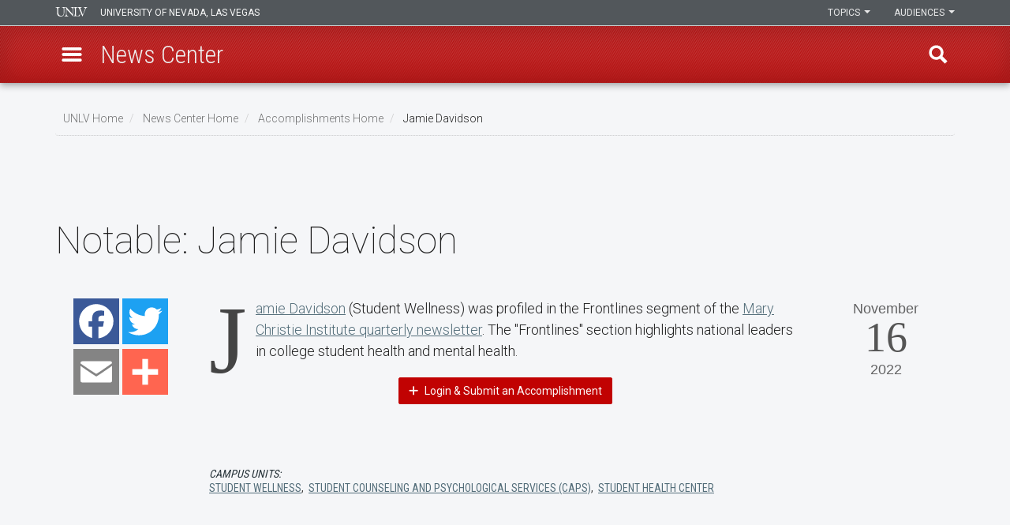

--- FILE ---
content_type: text/html; charset=UTF-8
request_url: https://www.unlv.edu/news/accomplishments/jamie-davidson-4
body_size: 37755
content:

<!DOCTYPE html>
<html  lang="en" dir="ltr" prefix="og: https://ogp.me/ns#">
<head>
  <meta charset="utf-8" /><script type="text/javascript">(window.NREUM||(NREUM={})).init={privacy:{cookies_enabled:true},ajax:{deny_list:[]},session_trace:{sampling_rate:0.0,mode:"FIXED_RATE",enabled:true,error_sampling_rate:0.0},feature_flags:["soft_nav"],distributed_tracing:{enabled:true}};(window.NREUM||(NREUM={})).loader_config={agentID:"1588616304",accountID:"3367090",trustKey:"66686",xpid:"VwUBVlZaCBABUVdbDgQFVVMH",licenseKey:"NRJS-8a4ec6ae0dd3df53f44",applicationID:"1569952376",browserID:"1588616304"};;/*! For license information please see nr-loader-spa-1.308.0.min.js.LICENSE.txt */
(()=>{var e,t,r={384:(e,t,r)=>{"use strict";r.d(t,{NT:()=>a,US:()=>u,Zm:()=>o,bQ:()=>d,dV:()=>c,pV:()=>l});var n=r(6154),i=r(1863),s=r(1910);const a={beacon:"bam.nr-data.net",errorBeacon:"bam.nr-data.net"};function o(){return n.gm.NREUM||(n.gm.NREUM={}),void 0===n.gm.newrelic&&(n.gm.newrelic=n.gm.NREUM),n.gm.NREUM}function c(){let e=o();return e.o||(e.o={ST:n.gm.setTimeout,SI:n.gm.setImmediate||n.gm.setInterval,CT:n.gm.clearTimeout,XHR:n.gm.XMLHttpRequest,REQ:n.gm.Request,EV:n.gm.Event,PR:n.gm.Promise,MO:n.gm.MutationObserver,FETCH:n.gm.fetch,WS:n.gm.WebSocket},(0,s.i)(...Object.values(e.o))),e}function d(e,t){let r=o();r.initializedAgents??={},t.initializedAt={ms:(0,i.t)(),date:new Date},r.initializedAgents[e]=t}function u(e,t){o()[e]=t}function l(){return function(){let e=o();const t=e.info||{};e.info={beacon:a.beacon,errorBeacon:a.errorBeacon,...t}}(),function(){let e=o();const t=e.init||{};e.init={...t}}(),c(),function(){let e=o();const t=e.loader_config||{};e.loader_config={...t}}(),o()}},782:(e,t,r)=>{"use strict";r.d(t,{T:()=>n});const n=r(860).K7.pageViewTiming},860:(e,t,r)=>{"use strict";r.d(t,{$J:()=>u,K7:()=>c,P3:()=>d,XX:()=>i,Yy:()=>o,df:()=>s,qY:()=>n,v4:()=>a});const n="events",i="jserrors",s="browser/blobs",a="rum",o="browser/logs",c={ajax:"ajax",genericEvents:"generic_events",jserrors:i,logging:"logging",metrics:"metrics",pageAction:"page_action",pageViewEvent:"page_view_event",pageViewTiming:"page_view_timing",sessionReplay:"session_replay",sessionTrace:"session_trace",softNav:"soft_navigations",spa:"spa"},d={[c.pageViewEvent]:1,[c.pageViewTiming]:2,[c.metrics]:3,[c.jserrors]:4,[c.spa]:5,[c.ajax]:6,[c.sessionTrace]:7,[c.softNav]:8,[c.sessionReplay]:9,[c.logging]:10,[c.genericEvents]:11},u={[c.pageViewEvent]:a,[c.pageViewTiming]:n,[c.ajax]:n,[c.spa]:n,[c.softNav]:n,[c.metrics]:i,[c.jserrors]:i,[c.sessionTrace]:s,[c.sessionReplay]:s,[c.logging]:o,[c.genericEvents]:"ins"}},944:(e,t,r)=>{"use strict";r.d(t,{R:()=>i});var n=r(3241);function i(e,t){"function"==typeof console.debug&&(console.debug("New Relic Warning: https://github.com/newrelic/newrelic-browser-agent/blob/main/docs/warning-codes.md#".concat(e),t),(0,n.W)({agentIdentifier:null,drained:null,type:"data",name:"warn",feature:"warn",data:{code:e,secondary:t}}))}},993:(e,t,r)=>{"use strict";r.d(t,{A$:()=>s,ET:()=>a,TZ:()=>o,p_:()=>i});var n=r(860);const i={ERROR:"ERROR",WARN:"WARN",INFO:"INFO",DEBUG:"DEBUG",TRACE:"TRACE"},s={OFF:0,ERROR:1,WARN:2,INFO:3,DEBUG:4,TRACE:5},a="log",o=n.K7.logging},1541:(e,t,r)=>{"use strict";r.d(t,{U:()=>i,f:()=>n});const n={MFE:"MFE",BA:"BA"};function i(e,t){if(2!==t?.harvestEndpointVersion)return{};const r=t.agentRef.runtime.appMetadata.agents[0].entityGuid;return e?{"source.id":e.id,"source.name":e.name,"source.type":e.type,"parent.id":e.parent?.id||r,"parent.type":e.parent?.type||n.BA}:{"entity.guid":r,appId:t.agentRef.info.applicationID}}},1687:(e,t,r)=>{"use strict";r.d(t,{Ak:()=>d,Ze:()=>h,x3:()=>u});var n=r(3241),i=r(7836),s=r(3606),a=r(860),o=r(2646);const c={};function d(e,t){const r={staged:!1,priority:a.P3[t]||0};l(e),c[e].get(t)||c[e].set(t,r)}function u(e,t){e&&c[e]&&(c[e].get(t)&&c[e].delete(t),p(e,t,!1),c[e].size&&f(e))}function l(e){if(!e)throw new Error("agentIdentifier required");c[e]||(c[e]=new Map)}function h(e="",t="feature",r=!1){if(l(e),!e||!c[e].get(t)||r)return p(e,t);c[e].get(t).staged=!0,f(e)}function f(e){const t=Array.from(c[e]);t.every(([e,t])=>t.staged)&&(t.sort((e,t)=>e[1].priority-t[1].priority),t.forEach(([t])=>{c[e].delete(t),p(e,t)}))}function p(e,t,r=!0){const a=e?i.ee.get(e):i.ee,c=s.i.handlers;if(!a.aborted&&a.backlog&&c){if((0,n.W)({agentIdentifier:e,type:"lifecycle",name:"drain",feature:t}),r){const e=a.backlog[t],r=c[t];if(r){for(let t=0;e&&t<e.length;++t)g(e[t],r);Object.entries(r).forEach(([e,t])=>{Object.values(t||{}).forEach(t=>{t[0]?.on&&t[0]?.context()instanceof o.y&&t[0].on(e,t[1])})})}}a.isolatedBacklog||delete c[t],a.backlog[t]=null,a.emit("drain-"+t,[])}}function g(e,t){var r=e[1];Object.values(t[r]||{}).forEach(t=>{var r=e[0];if(t[0]===r){var n=t[1],i=e[3],s=e[2];n.apply(i,s)}})}},1738:(e,t,r)=>{"use strict";r.d(t,{U:()=>f,Y:()=>h});var n=r(3241),i=r(9908),s=r(1863),a=r(944),o=r(5701),c=r(3969),d=r(8362),u=r(860),l=r(4261);function h(e,t,r,s){const h=s||r;!h||h[e]&&h[e]!==d.d.prototype[e]||(h[e]=function(){(0,i.p)(c.xV,["API/"+e+"/called"],void 0,u.K7.metrics,r.ee),(0,n.W)({agentIdentifier:r.agentIdentifier,drained:!!o.B?.[r.agentIdentifier],type:"data",name:"api",feature:l.Pl+e,data:{}});try{return t.apply(this,arguments)}catch(e){(0,a.R)(23,e)}})}function f(e,t,r,n,a){const o=e.info;null===r?delete o.jsAttributes[t]:o.jsAttributes[t]=r,(a||null===r)&&(0,i.p)(l.Pl+n,[(0,s.t)(),t,r],void 0,"session",e.ee)}},1741:(e,t,r)=>{"use strict";r.d(t,{W:()=>s});var n=r(944),i=r(4261);class s{#e(e,...t){if(this[e]!==s.prototype[e])return this[e](...t);(0,n.R)(35,e)}addPageAction(e,t){return this.#e(i.hG,e,t)}register(e){return this.#e(i.eY,e)}recordCustomEvent(e,t){return this.#e(i.fF,e,t)}setPageViewName(e,t){return this.#e(i.Fw,e,t)}setCustomAttribute(e,t,r){return this.#e(i.cD,e,t,r)}noticeError(e,t){return this.#e(i.o5,e,t)}setUserId(e,t=!1){return this.#e(i.Dl,e,t)}setApplicationVersion(e){return this.#e(i.nb,e)}setErrorHandler(e){return this.#e(i.bt,e)}addRelease(e,t){return this.#e(i.k6,e,t)}log(e,t){return this.#e(i.$9,e,t)}start(){return this.#e(i.d3)}finished(e){return this.#e(i.BL,e)}recordReplay(){return this.#e(i.CH)}pauseReplay(){return this.#e(i.Tb)}addToTrace(e){return this.#e(i.U2,e)}setCurrentRouteName(e){return this.#e(i.PA,e)}interaction(e){return this.#e(i.dT,e)}wrapLogger(e,t,r){return this.#e(i.Wb,e,t,r)}measure(e,t){return this.#e(i.V1,e,t)}consent(e){return this.#e(i.Pv,e)}}},1863:(e,t,r)=>{"use strict";function n(){return Math.floor(performance.now())}r.d(t,{t:()=>n})},1910:(e,t,r)=>{"use strict";r.d(t,{i:()=>s});var n=r(944);const i=new Map;function s(...e){return e.every(e=>{if(i.has(e))return i.get(e);const t="function"==typeof e?e.toString():"",r=t.includes("[native code]"),s=t.includes("nrWrapper");return r||s||(0,n.R)(64,e?.name||t),i.set(e,r),r})}},2555:(e,t,r)=>{"use strict";r.d(t,{D:()=>o,f:()=>a});var n=r(384),i=r(8122);const s={beacon:n.NT.beacon,errorBeacon:n.NT.errorBeacon,licenseKey:void 0,applicationID:void 0,sa:void 0,queueTime:void 0,applicationTime:void 0,ttGuid:void 0,user:void 0,account:void 0,product:void 0,extra:void 0,jsAttributes:{},userAttributes:void 0,atts:void 0,transactionName:void 0,tNamePlain:void 0};function a(e){try{return!!e.licenseKey&&!!e.errorBeacon&&!!e.applicationID}catch(e){return!1}}const o=e=>(0,i.a)(e,s)},2614:(e,t,r)=>{"use strict";r.d(t,{BB:()=>a,H3:()=>n,g:()=>d,iL:()=>c,tS:()=>o,uh:()=>i,wk:()=>s});const n="NRBA",i="SESSION",s=144e5,a=18e5,o={STARTED:"session-started",PAUSE:"session-pause",RESET:"session-reset",RESUME:"session-resume",UPDATE:"session-update"},c={SAME_TAB:"same-tab",CROSS_TAB:"cross-tab"},d={OFF:0,FULL:1,ERROR:2}},2646:(e,t,r)=>{"use strict";r.d(t,{y:()=>n});class n{constructor(e){this.contextId=e}}},2843:(e,t,r)=>{"use strict";r.d(t,{G:()=>s,u:()=>i});var n=r(3878);function i(e,t=!1,r,i){(0,n.DD)("visibilitychange",function(){if(t)return void("hidden"===document.visibilityState&&e());e(document.visibilityState)},r,i)}function s(e,t,r){(0,n.sp)("pagehide",e,t,r)}},3241:(e,t,r)=>{"use strict";r.d(t,{W:()=>s});var n=r(6154);const i="newrelic";function s(e={}){try{n.gm.dispatchEvent(new CustomEvent(i,{detail:e}))}catch(e){}}},3304:(e,t,r)=>{"use strict";r.d(t,{A:()=>s});var n=r(7836);const i=()=>{const e=new WeakSet;return(t,r)=>{if("object"==typeof r&&null!==r){if(e.has(r))return;e.add(r)}return r}};function s(e){try{return JSON.stringify(e,i())??""}catch(e){try{n.ee.emit("internal-error",[e])}catch(e){}return""}}},3333:(e,t,r)=>{"use strict";r.d(t,{$v:()=>u,TZ:()=>n,Xh:()=>c,Zp:()=>i,kd:()=>d,mq:()=>o,nf:()=>a,qN:()=>s});const n=r(860).K7.genericEvents,i=["auxclick","click","copy","keydown","paste","scrollend"],s=["focus","blur"],a=4,o=1e3,c=2e3,d=["PageAction","UserAction","BrowserPerformance"],u={RESOURCES:"experimental.resources",REGISTER:"register"}},3434:(e,t,r)=>{"use strict";r.d(t,{Jt:()=>s,YM:()=>d});var n=r(7836),i=r(5607);const s="nr@original:".concat(i.W),a=50;var o=Object.prototype.hasOwnProperty,c=!1;function d(e,t){return e||(e=n.ee),r.inPlace=function(e,t,n,i,s){n||(n="");const a="-"===n.charAt(0);for(let o=0;o<t.length;o++){const c=t[o],d=e[c];l(d)||(e[c]=r(d,a?c+n:n,i,c,s))}},r.flag=s,r;function r(t,r,n,c,d){return l(t)?t:(r||(r=""),nrWrapper[s]=t,function(e,t,r){if(Object.defineProperty&&Object.keys)try{return Object.keys(e).forEach(function(r){Object.defineProperty(t,r,{get:function(){return e[r]},set:function(t){return e[r]=t,t}})}),t}catch(e){u([e],r)}for(var n in e)o.call(e,n)&&(t[n]=e[n])}(t,nrWrapper,e),nrWrapper);function nrWrapper(){var s,o,l,h;let f;try{o=this,s=[...arguments],l="function"==typeof n?n(s,o):n||{}}catch(t){u([t,"",[s,o,c],l],e)}i(r+"start",[s,o,c],l,d);const p=performance.now();let g;try{return h=t.apply(o,s),g=performance.now(),h}catch(e){throw g=performance.now(),i(r+"err",[s,o,e],l,d),f=e,f}finally{const e=g-p,t={start:p,end:g,duration:e,isLongTask:e>=a,methodName:c,thrownError:f};t.isLongTask&&i("long-task",[t,o],l,d),i(r+"end",[s,o,h],l,d)}}}function i(r,n,i,s){if(!c||t){var a=c;c=!0;try{e.emit(r,n,i,t,s)}catch(t){u([t,r,n,i],e)}c=a}}}function u(e,t){t||(t=n.ee);try{t.emit("internal-error",e)}catch(e){}}function l(e){return!(e&&"function"==typeof e&&e.apply&&!e[s])}},3606:(e,t,r)=>{"use strict";r.d(t,{i:()=>s});var n=r(9908);s.on=a;var i=s.handlers={};function s(e,t,r,s){a(s||n.d,i,e,t,r)}function a(e,t,r,i,s){s||(s="feature"),e||(e=n.d);var a=t[s]=t[s]||{};(a[r]=a[r]||[]).push([e,i])}},3738:(e,t,r)=>{"use strict";r.d(t,{He:()=>i,Kp:()=>o,Lc:()=>d,Rz:()=>u,TZ:()=>n,bD:()=>s,d3:()=>a,jx:()=>l,sl:()=>h,uP:()=>c});const n=r(860).K7.sessionTrace,i="bstResource",s="resource",a="-start",o="-end",c="fn"+a,d="fn"+o,u="pushState",l=1e3,h=3e4},3785:(e,t,r)=>{"use strict";r.d(t,{R:()=>c,b:()=>d});var n=r(9908),i=r(1863),s=r(860),a=r(3969),o=r(993);function c(e,t,r={},c=o.p_.INFO,d=!0,u,l=(0,i.t)()){(0,n.p)(a.xV,["API/logging/".concat(c.toLowerCase(),"/called")],void 0,s.K7.metrics,e),(0,n.p)(o.ET,[l,t,r,c,d,u],void 0,s.K7.logging,e)}function d(e){return"string"==typeof e&&Object.values(o.p_).some(t=>t===e.toUpperCase().trim())}},3878:(e,t,r)=>{"use strict";function n(e,t){return{capture:e,passive:!1,signal:t}}function i(e,t,r=!1,i){window.addEventListener(e,t,n(r,i))}function s(e,t,r=!1,i){document.addEventListener(e,t,n(r,i))}r.d(t,{DD:()=>s,jT:()=>n,sp:()=>i})},3962:(e,t,r)=>{"use strict";r.d(t,{AM:()=>a,O2:()=>l,OV:()=>s,Qu:()=>h,TZ:()=>c,ih:()=>f,pP:()=>o,t1:()=>u,tC:()=>i,wD:()=>d});var n=r(860);const i=["click","keydown","submit"],s="popstate",a="api",o="initialPageLoad",c=n.K7.softNav,d=5e3,u=500,l={INITIAL_PAGE_LOAD:"",ROUTE_CHANGE:1,UNSPECIFIED:2},h={INTERACTION:1,AJAX:2,CUSTOM_END:3,CUSTOM_TRACER:4},f={IP:"in progress",PF:"pending finish",FIN:"finished",CAN:"cancelled"}},3969:(e,t,r)=>{"use strict";r.d(t,{TZ:()=>n,XG:()=>o,rs:()=>i,xV:()=>a,z_:()=>s});const n=r(860).K7.metrics,i="sm",s="cm",a="storeSupportabilityMetrics",o="storeEventMetrics"},4234:(e,t,r)=>{"use strict";r.d(t,{W:()=>s});var n=r(7836),i=r(1687);class s{constructor(e,t){this.agentIdentifier=e,this.ee=n.ee.get(e),this.featureName=t,this.blocked=!1}deregisterDrain(){(0,i.x3)(this.agentIdentifier,this.featureName)}}},4261:(e,t,r)=>{"use strict";r.d(t,{$9:()=>u,BL:()=>c,CH:()=>p,Dl:()=>R,Fw:()=>w,PA:()=>v,Pl:()=>n,Pv:()=>A,Tb:()=>h,U2:()=>a,V1:()=>E,Wb:()=>T,bt:()=>y,cD:()=>b,d3:()=>x,dT:()=>d,eY:()=>g,fF:()=>f,hG:()=>s,hw:()=>i,k6:()=>o,nb:()=>m,o5:()=>l});const n="api-",i=n+"ixn-",s="addPageAction",a="addToTrace",o="addRelease",c="finished",d="interaction",u="log",l="noticeError",h="pauseReplay",f="recordCustomEvent",p="recordReplay",g="register",m="setApplicationVersion",v="setCurrentRouteName",b="setCustomAttribute",y="setErrorHandler",w="setPageViewName",R="setUserId",x="start",T="wrapLogger",E="measure",A="consent"},5205:(e,t,r)=>{"use strict";r.d(t,{j:()=>S});var n=r(384),i=r(1741);var s=r(2555),a=r(3333);const o=e=>{if(!e||"string"!=typeof e)return!1;try{document.createDocumentFragment().querySelector(e)}catch{return!1}return!0};var c=r(2614),d=r(944),u=r(8122);const l="[data-nr-mask]",h=e=>(0,u.a)(e,(()=>{const e={feature_flags:[],experimental:{allow_registered_children:!1,resources:!1},mask_selector:"*",block_selector:"[data-nr-block]",mask_input_options:{color:!1,date:!1,"datetime-local":!1,email:!1,month:!1,number:!1,range:!1,search:!1,tel:!1,text:!1,time:!1,url:!1,week:!1,textarea:!1,select:!1,password:!0}};return{ajax:{deny_list:void 0,block_internal:!0,enabled:!0,autoStart:!0},api:{get allow_registered_children(){return e.feature_flags.includes(a.$v.REGISTER)||e.experimental.allow_registered_children},set allow_registered_children(t){e.experimental.allow_registered_children=t},duplicate_registered_data:!1},browser_consent_mode:{enabled:!1},distributed_tracing:{enabled:void 0,exclude_newrelic_header:void 0,cors_use_newrelic_header:void 0,cors_use_tracecontext_headers:void 0,allowed_origins:void 0},get feature_flags(){return e.feature_flags},set feature_flags(t){e.feature_flags=t},generic_events:{enabled:!0,autoStart:!0},harvest:{interval:30},jserrors:{enabled:!0,autoStart:!0},logging:{enabled:!0,autoStart:!0},metrics:{enabled:!0,autoStart:!0},obfuscate:void 0,page_action:{enabled:!0},page_view_event:{enabled:!0,autoStart:!0},page_view_timing:{enabled:!0,autoStart:!0},performance:{capture_marks:!1,capture_measures:!1,capture_detail:!0,resources:{get enabled(){return e.feature_flags.includes(a.$v.RESOURCES)||e.experimental.resources},set enabled(t){e.experimental.resources=t},asset_types:[],first_party_domains:[],ignore_newrelic:!0}},privacy:{cookies_enabled:!0},proxy:{assets:void 0,beacon:void 0},session:{expiresMs:c.wk,inactiveMs:c.BB},session_replay:{autoStart:!0,enabled:!1,preload:!1,sampling_rate:10,error_sampling_rate:100,collect_fonts:!1,inline_images:!1,fix_stylesheets:!0,mask_all_inputs:!0,get mask_text_selector(){return e.mask_selector},set mask_text_selector(t){o(t)?e.mask_selector="".concat(t,",").concat(l):""===t||null===t?e.mask_selector=l:(0,d.R)(5,t)},get block_class(){return"nr-block"},get ignore_class(){return"nr-ignore"},get mask_text_class(){return"nr-mask"},get block_selector(){return e.block_selector},set block_selector(t){o(t)?e.block_selector+=",".concat(t):""!==t&&(0,d.R)(6,t)},get mask_input_options(){return e.mask_input_options},set mask_input_options(t){t&&"object"==typeof t?e.mask_input_options={...t,password:!0}:(0,d.R)(7,t)}},session_trace:{enabled:!0,autoStart:!0},soft_navigations:{enabled:!0,autoStart:!0},spa:{enabled:!0,autoStart:!0},ssl:void 0,user_actions:{enabled:!0,elementAttributes:["id","className","tagName","type"]}}})());var f=r(6154),p=r(9324);let g=0;const m={buildEnv:p.F3,distMethod:p.Xs,version:p.xv,originTime:f.WN},v={consented:!1},b={appMetadata:{},get consented(){return this.session?.state?.consent||v.consented},set consented(e){v.consented=e},customTransaction:void 0,denyList:void 0,disabled:!1,harvester:void 0,isolatedBacklog:!1,isRecording:!1,loaderType:void 0,maxBytes:3e4,obfuscator:void 0,onerror:void 0,ptid:void 0,releaseIds:{},session:void 0,timeKeeper:void 0,registeredEntities:[],jsAttributesMetadata:{bytes:0},get harvestCount(){return++g}},y=e=>{const t=(0,u.a)(e,b),r=Object.keys(m).reduce((e,t)=>(e[t]={value:m[t],writable:!1,configurable:!0,enumerable:!0},e),{});return Object.defineProperties(t,r)};var w=r(5701);const R=e=>{const t=e.startsWith("http");e+="/",r.p=t?e:"https://"+e};var x=r(7836),T=r(3241);const E={accountID:void 0,trustKey:void 0,agentID:void 0,licenseKey:void 0,applicationID:void 0,xpid:void 0},A=e=>(0,u.a)(e,E),_=new Set;function S(e,t={},r,a){let{init:o,info:c,loader_config:d,runtime:u={},exposed:l=!0}=t;if(!c){const e=(0,n.pV)();o=e.init,c=e.info,d=e.loader_config}e.init=h(o||{}),e.loader_config=A(d||{}),c.jsAttributes??={},f.bv&&(c.jsAttributes.isWorker=!0),e.info=(0,s.D)(c);const p=e.init,g=[c.beacon,c.errorBeacon];_.has(e.agentIdentifier)||(p.proxy.assets&&(R(p.proxy.assets),g.push(p.proxy.assets)),p.proxy.beacon&&g.push(p.proxy.beacon),e.beacons=[...g],function(e){const t=(0,n.pV)();Object.getOwnPropertyNames(i.W.prototype).forEach(r=>{const n=i.W.prototype[r];if("function"!=typeof n||"constructor"===n)return;let s=t[r];e[r]&&!1!==e.exposed&&"micro-agent"!==e.runtime?.loaderType&&(t[r]=(...t)=>{const n=e[r](...t);return s?s(...t):n})})}(e),(0,n.US)("activatedFeatures",w.B)),u.denyList=[...p.ajax.deny_list||[],...p.ajax.block_internal?g:[]],u.ptid=e.agentIdentifier,u.loaderType=r,e.runtime=y(u),_.has(e.agentIdentifier)||(e.ee=x.ee.get(e.agentIdentifier),e.exposed=l,(0,T.W)({agentIdentifier:e.agentIdentifier,drained:!!w.B?.[e.agentIdentifier],type:"lifecycle",name:"initialize",feature:void 0,data:e.config})),_.add(e.agentIdentifier)}},5270:(e,t,r)=>{"use strict";r.d(t,{Aw:()=>a,SR:()=>s,rF:()=>o});var n=r(384),i=r(7767);function s(e){return!!(0,n.dV)().o.MO&&(0,i.V)(e)&&!0===e?.session_trace.enabled}function a(e){return!0===e?.session_replay.preload&&s(e)}function o(e,t){try{if("string"==typeof t?.type){if("password"===t.type.toLowerCase())return"*".repeat(e?.length||0);if(void 0!==t?.dataset?.nrUnmask||t?.classList?.contains("nr-unmask"))return e}}catch(e){}return"string"==typeof e?e.replace(/[\S]/g,"*"):"*".repeat(e?.length||0)}},5289:(e,t,r)=>{"use strict";r.d(t,{GG:()=>a,Qr:()=>c,sB:()=>o});var n=r(3878),i=r(6389);function s(){return"undefined"==typeof document||"complete"===document.readyState}function a(e,t){if(s())return e();const r=(0,i.J)(e),a=setInterval(()=>{s()&&(clearInterval(a),r())},500);(0,n.sp)("load",r,t)}function o(e){if(s())return e();(0,n.DD)("DOMContentLoaded",e)}function c(e){if(s())return e();(0,n.sp)("popstate",e)}},5607:(e,t,r)=>{"use strict";r.d(t,{W:()=>n});const n=(0,r(9566).bz)()},5701:(e,t,r)=>{"use strict";r.d(t,{B:()=>s,t:()=>a});var n=r(3241);const i=new Set,s={};function a(e,t){const r=t.agentIdentifier;s[r]??={},e&&"object"==typeof e&&(i.has(r)||(t.ee.emit("rumresp",[e]),s[r]=e,i.add(r),(0,n.W)({agentIdentifier:r,loaded:!0,drained:!0,type:"lifecycle",name:"load",feature:void 0,data:e})))}},6154:(e,t,r)=>{"use strict";r.d(t,{OF:()=>d,RI:()=>i,WN:()=>h,bv:()=>s,eN:()=>f,gm:()=>a,lR:()=>l,m:()=>c,mw:()=>o,sb:()=>u});var n=r(1863);const i="undefined"!=typeof window&&!!window.document,s="undefined"!=typeof WorkerGlobalScope&&("undefined"!=typeof self&&self instanceof WorkerGlobalScope&&self.navigator instanceof WorkerNavigator||"undefined"!=typeof globalThis&&globalThis instanceof WorkerGlobalScope&&globalThis.navigator instanceof WorkerNavigator),a=i?window:"undefined"!=typeof WorkerGlobalScope&&("undefined"!=typeof self&&self instanceof WorkerGlobalScope&&self||"undefined"!=typeof globalThis&&globalThis instanceof WorkerGlobalScope&&globalThis),o=Boolean("hidden"===a?.document?.visibilityState),c=""+a?.location,d=/iPad|iPhone|iPod/.test(a.navigator?.userAgent),u=d&&"undefined"==typeof SharedWorker,l=(()=>{const e=a.navigator?.userAgent?.match(/Firefox[/\s](\d+\.\d+)/);return Array.isArray(e)&&e.length>=2?+e[1]:0})(),h=Date.now()-(0,n.t)(),f=()=>"undefined"!=typeof PerformanceNavigationTiming&&a?.performance?.getEntriesByType("navigation")?.[0]?.responseStart},6344:(e,t,r)=>{"use strict";r.d(t,{BB:()=>u,Qb:()=>l,TZ:()=>i,Ug:()=>a,Vh:()=>s,_s:()=>o,bc:()=>d,yP:()=>c});var n=r(2614);const i=r(860).K7.sessionReplay,s="errorDuringReplay",a=.12,o={DomContentLoaded:0,Load:1,FullSnapshot:2,IncrementalSnapshot:3,Meta:4,Custom:5},c={[n.g.ERROR]:15e3,[n.g.FULL]:3e5,[n.g.OFF]:0},d={RESET:{message:"Session was reset",sm:"Reset"},IMPORT:{message:"Recorder failed to import",sm:"Import"},TOO_MANY:{message:"429: Too Many Requests",sm:"Too-Many"},TOO_BIG:{message:"Payload was too large",sm:"Too-Big"},CROSS_TAB:{message:"Session Entity was set to OFF on another tab",sm:"Cross-Tab"},ENTITLEMENTS:{message:"Session Replay is not allowed and will not be started",sm:"Entitlement"}},u=5e3,l={API:"api",RESUME:"resume",SWITCH_TO_FULL:"switchToFull",INITIALIZE:"initialize",PRELOAD:"preload"}},6389:(e,t,r)=>{"use strict";function n(e,t=500,r={}){const n=r?.leading||!1;let i;return(...r)=>{n&&void 0===i&&(e.apply(this,r),i=setTimeout(()=>{i=clearTimeout(i)},t)),n||(clearTimeout(i),i=setTimeout(()=>{e.apply(this,r)},t))}}function i(e){let t=!1;return(...r)=>{t||(t=!0,e.apply(this,r))}}r.d(t,{J:()=>i,s:()=>n})},6630:(e,t,r)=>{"use strict";r.d(t,{T:()=>n});const n=r(860).K7.pageViewEvent},6774:(e,t,r)=>{"use strict";r.d(t,{T:()=>n});const n=r(860).K7.jserrors},7295:(e,t,r)=>{"use strict";r.d(t,{Xv:()=>a,gX:()=>i,iW:()=>s});var n=[];function i(e){if(!e||s(e))return!1;if(0===n.length)return!0;if("*"===n[0].hostname)return!1;for(var t=0;t<n.length;t++){var r=n[t];if(r.hostname.test(e.hostname)&&r.pathname.test(e.pathname))return!1}return!0}function s(e){return void 0===e.hostname}function a(e){if(n=[],e&&e.length)for(var t=0;t<e.length;t++){let r=e[t];if(!r)continue;if("*"===r)return void(n=[{hostname:"*"}]);0===r.indexOf("http://")?r=r.substring(7):0===r.indexOf("https://")&&(r=r.substring(8));const i=r.indexOf("/");let s,a;i>0?(s=r.substring(0,i),a=r.substring(i)):(s=r,a="*");let[c]=s.split(":");n.push({hostname:o(c),pathname:o(a,!0)})}}function o(e,t=!1){const r=e.replace(/[.+?^${}()|[\]\\]/g,e=>"\\"+e).replace(/\*/g,".*?");return new RegExp((t?"^":"")+r+"$")}},7485:(e,t,r)=>{"use strict";r.d(t,{D:()=>i});var n=r(6154);function i(e){if(0===(e||"").indexOf("data:"))return{protocol:"data"};try{const t=new URL(e,location.href),r={port:t.port,hostname:t.hostname,pathname:t.pathname,search:t.search,protocol:t.protocol.slice(0,t.protocol.indexOf(":")),sameOrigin:t.protocol===n.gm?.location?.protocol&&t.host===n.gm?.location?.host};return r.port&&""!==r.port||("http:"===t.protocol&&(r.port="80"),"https:"===t.protocol&&(r.port="443")),r.pathname&&""!==r.pathname?r.pathname.startsWith("/")||(r.pathname="/".concat(r.pathname)):r.pathname="/",r}catch(e){return{}}}},7699:(e,t,r)=>{"use strict";r.d(t,{It:()=>s,KC:()=>o,No:()=>i,qh:()=>a});var n=r(860);const i=16e3,s=1e6,a="SESSION_ERROR",o={[n.K7.logging]:!0,[n.K7.genericEvents]:!1,[n.K7.jserrors]:!1,[n.K7.ajax]:!1}},7767:(e,t,r)=>{"use strict";r.d(t,{V:()=>i});var n=r(6154);const i=e=>n.RI&&!0===e?.privacy.cookies_enabled},7836:(e,t,r)=>{"use strict";r.d(t,{P:()=>o,ee:()=>c});var n=r(384),i=r(8990),s=r(2646),a=r(5607);const o="nr@context:".concat(a.W),c=function e(t,r){var n={},a={},u={},l=!1;try{l=16===r.length&&d.initializedAgents?.[r]?.runtime.isolatedBacklog}catch(e){}var h={on:p,addEventListener:p,removeEventListener:function(e,t){var r=n[e];if(!r)return;for(var i=0;i<r.length;i++)r[i]===t&&r.splice(i,1)},emit:function(e,r,n,i,s){!1!==s&&(s=!0);if(c.aborted&&!i)return;t&&s&&t.emit(e,r,n);var o=f(n);g(e).forEach(e=>{e.apply(o,r)});var d=v()[a[e]];d&&d.push([h,e,r,o]);return o},get:m,listeners:g,context:f,buffer:function(e,t){const r=v();if(t=t||"feature",h.aborted)return;Object.entries(e||{}).forEach(([e,n])=>{a[n]=t,t in r||(r[t]=[])})},abort:function(){h._aborted=!0,Object.keys(h.backlog).forEach(e=>{delete h.backlog[e]})},isBuffering:function(e){return!!v()[a[e]]},debugId:r,backlog:l?{}:t&&"object"==typeof t.backlog?t.backlog:{},isolatedBacklog:l};return Object.defineProperty(h,"aborted",{get:()=>{let e=h._aborted||!1;return e||(t&&(e=t.aborted),e)}}),h;function f(e){return e&&e instanceof s.y?e:e?(0,i.I)(e,o,()=>new s.y(o)):new s.y(o)}function p(e,t){n[e]=g(e).concat(t)}function g(e){return n[e]||[]}function m(t){return u[t]=u[t]||e(h,t)}function v(){return h.backlog}}(void 0,"globalEE"),d=(0,n.Zm)();d.ee||(d.ee=c)},8122:(e,t,r)=>{"use strict";r.d(t,{a:()=>i});var n=r(944);function i(e,t){try{if(!e||"object"!=typeof e)return(0,n.R)(3);if(!t||"object"!=typeof t)return(0,n.R)(4);const r=Object.create(Object.getPrototypeOf(t),Object.getOwnPropertyDescriptors(t)),s=0===Object.keys(r).length?e:r;for(let a in s)if(void 0!==e[a])try{if(null===e[a]){r[a]=null;continue}Array.isArray(e[a])&&Array.isArray(t[a])?r[a]=Array.from(new Set([...e[a],...t[a]])):"object"==typeof e[a]&&"object"==typeof t[a]?r[a]=i(e[a],t[a]):r[a]=e[a]}catch(e){r[a]||(0,n.R)(1,e)}return r}catch(e){(0,n.R)(2,e)}}},8139:(e,t,r)=>{"use strict";r.d(t,{u:()=>h});var n=r(7836),i=r(3434),s=r(8990),a=r(6154);const o={},c=a.gm.XMLHttpRequest,d="addEventListener",u="removeEventListener",l="nr@wrapped:".concat(n.P);function h(e){var t=function(e){return(e||n.ee).get("events")}(e);if(o[t.debugId]++)return t;o[t.debugId]=1;var r=(0,i.YM)(t,!0);function h(e){r.inPlace(e,[d,u],"-",p)}function p(e,t){return e[1]}return"getPrototypeOf"in Object&&(a.RI&&f(document,h),c&&f(c.prototype,h),f(a.gm,h)),t.on(d+"-start",function(e,t){var n=e[1];if(null!==n&&("function"==typeof n||"object"==typeof n)&&"newrelic"!==e[0]){var i=(0,s.I)(n,l,function(){var e={object:function(){if("function"!=typeof n.handleEvent)return;return n.handleEvent.apply(n,arguments)},function:n}[typeof n];return e?r(e,"fn-",null,e.name||"anonymous"):n});this.wrapped=e[1]=i}}),t.on(u+"-start",function(e){e[1]=this.wrapped||e[1]}),t}function f(e,t,...r){let n=e;for(;"object"==typeof n&&!Object.prototype.hasOwnProperty.call(n,d);)n=Object.getPrototypeOf(n);n&&t(n,...r)}},8362:(e,t,r)=>{"use strict";r.d(t,{d:()=>s});var n=r(9566),i=r(1741);class s extends i.W{agentIdentifier=(0,n.LA)(16)}},8374:(e,t,r)=>{r.nc=(()=>{try{return document?.currentScript?.nonce}catch(e){}return""})()},8990:(e,t,r)=>{"use strict";r.d(t,{I:()=>i});var n=Object.prototype.hasOwnProperty;function i(e,t,r){if(n.call(e,t))return e[t];var i=r();if(Object.defineProperty&&Object.keys)try{return Object.defineProperty(e,t,{value:i,writable:!0,enumerable:!1}),i}catch(e){}return e[t]=i,i}},9119:(e,t,r)=>{"use strict";r.d(t,{L:()=>s});var n=/([^?#]*)[^#]*(#[^?]*|$).*/,i=/([^?#]*)().*/;function s(e,t){return e?e.replace(t?n:i,"$1$2"):e}},9300:(e,t,r)=>{"use strict";r.d(t,{T:()=>n});const n=r(860).K7.ajax},9324:(e,t,r)=>{"use strict";r.d(t,{AJ:()=>a,F3:()=>i,Xs:()=>s,Yq:()=>o,xv:()=>n});const n="1.308.0",i="PROD",s="CDN",a="@newrelic/rrweb",o="1.0.1"},9566:(e,t,r)=>{"use strict";r.d(t,{LA:()=>o,ZF:()=>c,bz:()=>a,el:()=>d});var n=r(6154);const i="xxxxxxxx-xxxx-4xxx-yxxx-xxxxxxxxxxxx";function s(e,t){return e?15&e[t]:16*Math.random()|0}function a(){const e=n.gm?.crypto||n.gm?.msCrypto;let t,r=0;return e&&e.getRandomValues&&(t=e.getRandomValues(new Uint8Array(30))),i.split("").map(e=>"x"===e?s(t,r++).toString(16):"y"===e?(3&s()|8).toString(16):e).join("")}function o(e){const t=n.gm?.crypto||n.gm?.msCrypto;let r,i=0;t&&t.getRandomValues&&(r=t.getRandomValues(new Uint8Array(e)));const a=[];for(var o=0;o<e;o++)a.push(s(r,i++).toString(16));return a.join("")}function c(){return o(16)}function d(){return o(32)}},9908:(e,t,r)=>{"use strict";r.d(t,{d:()=>n,p:()=>i});var n=r(7836).ee.get("handle");function i(e,t,r,i,s){s?(s.buffer([e],i),s.emit(e,t,r)):(n.buffer([e],i),n.emit(e,t,r))}}},n={};function i(e){var t=n[e];if(void 0!==t)return t.exports;var s=n[e]={exports:{}};return r[e](s,s.exports,i),s.exports}i.m=r,i.d=(e,t)=>{for(var r in t)i.o(t,r)&&!i.o(e,r)&&Object.defineProperty(e,r,{enumerable:!0,get:t[r]})},i.f={},i.e=e=>Promise.all(Object.keys(i.f).reduce((t,r)=>(i.f[r](e,t),t),[])),i.u=e=>({212:"nr-spa-compressor",249:"nr-spa-recorder",478:"nr-spa"}[e]+"-1.308.0.min.js"),i.o=(e,t)=>Object.prototype.hasOwnProperty.call(e,t),e={},t="NRBA-1.308.0.PROD:",i.l=(r,n,s,a)=>{if(e[r])e[r].push(n);else{var o,c;if(void 0!==s)for(var d=document.getElementsByTagName("script"),u=0;u<d.length;u++){var l=d[u];if(l.getAttribute("src")==r||l.getAttribute("data-webpack")==t+s){o=l;break}}if(!o){c=!0;var h={478:"sha512-RSfSVnmHk59T/uIPbdSE0LPeqcEdF4/+XhfJdBuccH5rYMOEZDhFdtnh6X6nJk7hGpzHd9Ujhsy7lZEz/ORYCQ==",249:"sha512-ehJXhmntm85NSqW4MkhfQqmeKFulra3klDyY0OPDUE+sQ3GokHlPh1pmAzuNy//3j4ac6lzIbmXLvGQBMYmrkg==",212:"sha512-B9h4CR46ndKRgMBcK+j67uSR2RCnJfGefU+A7FrgR/k42ovXy5x/MAVFiSvFxuVeEk/pNLgvYGMp1cBSK/G6Fg=="};(o=document.createElement("script")).charset="utf-8",i.nc&&o.setAttribute("nonce",i.nc),o.setAttribute("data-webpack",t+s),o.src=r,0!==o.src.indexOf(window.location.origin+"/")&&(o.crossOrigin="anonymous"),h[a]&&(o.integrity=h[a])}e[r]=[n];var f=(t,n)=>{o.onerror=o.onload=null,clearTimeout(p);var i=e[r];if(delete e[r],o.parentNode&&o.parentNode.removeChild(o),i&&i.forEach(e=>e(n)),t)return t(n)},p=setTimeout(f.bind(null,void 0,{type:"timeout",target:o}),12e4);o.onerror=f.bind(null,o.onerror),o.onload=f.bind(null,o.onload),c&&document.head.appendChild(o)}},i.r=e=>{"undefined"!=typeof Symbol&&Symbol.toStringTag&&Object.defineProperty(e,Symbol.toStringTag,{value:"Module"}),Object.defineProperty(e,"__esModule",{value:!0})},i.p="https://js-agent.newrelic.com/",(()=>{var e={38:0,788:0};i.f.j=(t,r)=>{var n=i.o(e,t)?e[t]:void 0;if(0!==n)if(n)r.push(n[2]);else{var s=new Promise((r,i)=>n=e[t]=[r,i]);r.push(n[2]=s);var a=i.p+i.u(t),o=new Error;i.l(a,r=>{if(i.o(e,t)&&(0!==(n=e[t])&&(e[t]=void 0),n)){var s=r&&("load"===r.type?"missing":r.type),a=r&&r.target&&r.target.src;o.message="Loading chunk "+t+" failed: ("+s+": "+a+")",o.name="ChunkLoadError",o.type=s,o.request=a,n[1](o)}},"chunk-"+t,t)}};var t=(t,r)=>{var n,s,[a,o,c]=r,d=0;if(a.some(t=>0!==e[t])){for(n in o)i.o(o,n)&&(i.m[n]=o[n]);if(c)c(i)}for(t&&t(r);d<a.length;d++)s=a[d],i.o(e,s)&&e[s]&&e[s][0](),e[s]=0},r=self["webpackChunk:NRBA-1.308.0.PROD"]=self["webpackChunk:NRBA-1.308.0.PROD"]||[];r.forEach(t.bind(null,0)),r.push=t.bind(null,r.push.bind(r))})(),(()=>{"use strict";i(8374);var e=i(8362),t=i(860);const r=Object.values(t.K7);var n=i(5205);var s=i(9908),a=i(1863),o=i(4261),c=i(1738);var d=i(1687),u=i(4234),l=i(5289),h=i(6154),f=i(944),p=i(5270),g=i(7767),m=i(6389),v=i(7699);class b extends u.W{constructor(e,t){super(e.agentIdentifier,t),this.agentRef=e,this.abortHandler=void 0,this.featAggregate=void 0,this.loadedSuccessfully=void 0,this.onAggregateImported=new Promise(e=>{this.loadedSuccessfully=e}),this.deferred=Promise.resolve(),!1===e.init[this.featureName].autoStart?this.deferred=new Promise((t,r)=>{this.ee.on("manual-start-all",(0,m.J)(()=>{(0,d.Ak)(e.agentIdentifier,this.featureName),t()}))}):(0,d.Ak)(e.agentIdentifier,t)}importAggregator(e,t,r={}){if(this.featAggregate)return;const n=async()=>{let n;await this.deferred;try{if((0,g.V)(e.init)){const{setupAgentSession:t}=await i.e(478).then(i.bind(i,8766));n=t(e)}}catch(e){(0,f.R)(20,e),this.ee.emit("internal-error",[e]),(0,s.p)(v.qh,[e],void 0,this.featureName,this.ee)}try{if(!this.#t(this.featureName,n,e.init))return(0,d.Ze)(this.agentIdentifier,this.featureName),void this.loadedSuccessfully(!1);const{Aggregate:i}=await t();this.featAggregate=new i(e,r),e.runtime.harvester.initializedAggregates.push(this.featAggregate),this.loadedSuccessfully(!0)}catch(e){(0,f.R)(34,e),this.abortHandler?.(),(0,d.Ze)(this.agentIdentifier,this.featureName,!0),this.loadedSuccessfully(!1),this.ee&&this.ee.abort()}};h.RI?(0,l.GG)(()=>n(),!0):n()}#t(e,r,n){if(this.blocked)return!1;switch(e){case t.K7.sessionReplay:return(0,p.SR)(n)&&!!r;case t.K7.sessionTrace:return!!r;default:return!0}}}var y=i(6630),w=i(2614),R=i(3241);class x extends b{static featureName=y.T;constructor(e){var t;super(e,y.T),this.setupInspectionEvents(e.agentIdentifier),t=e,(0,c.Y)(o.Fw,function(e,r){"string"==typeof e&&("/"!==e.charAt(0)&&(e="/"+e),t.runtime.customTransaction=(r||"http://custom.transaction")+e,(0,s.p)(o.Pl+o.Fw,[(0,a.t)()],void 0,void 0,t.ee))},t),this.importAggregator(e,()=>i.e(478).then(i.bind(i,2467)))}setupInspectionEvents(e){const t=(t,r)=>{t&&(0,R.W)({agentIdentifier:e,timeStamp:t.timeStamp,loaded:"complete"===t.target.readyState,type:"window",name:r,data:t.target.location+""})};(0,l.sB)(e=>{t(e,"DOMContentLoaded")}),(0,l.GG)(e=>{t(e,"load")}),(0,l.Qr)(e=>{t(e,"navigate")}),this.ee.on(w.tS.UPDATE,(t,r)=>{(0,R.W)({agentIdentifier:e,type:"lifecycle",name:"session",data:r})})}}var T=i(384);class E extends e.d{constructor(e){var t;(super(),h.gm)?(this.features={},(0,T.bQ)(this.agentIdentifier,this),this.desiredFeatures=new Set(e.features||[]),this.desiredFeatures.add(x),(0,n.j)(this,e,e.loaderType||"agent"),t=this,(0,c.Y)(o.cD,function(e,r,n=!1){if("string"==typeof e){if(["string","number","boolean"].includes(typeof r)||null===r)return(0,c.U)(t,e,r,o.cD,n);(0,f.R)(40,typeof r)}else(0,f.R)(39,typeof e)},t),function(e){(0,c.Y)(o.Dl,function(t,r=!1){if("string"!=typeof t&&null!==t)return void(0,f.R)(41,typeof t);const n=e.info.jsAttributes["enduser.id"];r&&null!=n&&n!==t?(0,s.p)(o.Pl+"setUserIdAndResetSession",[t],void 0,"session",e.ee):(0,c.U)(e,"enduser.id",t,o.Dl,!0)},e)}(this),function(e){(0,c.Y)(o.nb,function(t){if("string"==typeof t||null===t)return(0,c.U)(e,"application.version",t,o.nb,!1);(0,f.R)(42,typeof t)},e)}(this),function(e){(0,c.Y)(o.d3,function(){e.ee.emit("manual-start-all")},e)}(this),function(e){(0,c.Y)(o.Pv,function(t=!0){if("boolean"==typeof t){if((0,s.p)(o.Pl+o.Pv,[t],void 0,"session",e.ee),e.runtime.consented=t,t){const t=e.features.page_view_event;t.onAggregateImported.then(e=>{const r=t.featAggregate;e&&!r.sentRum&&r.sendRum()})}}else(0,f.R)(65,typeof t)},e)}(this),this.run()):(0,f.R)(21)}get config(){return{info:this.info,init:this.init,loader_config:this.loader_config,runtime:this.runtime}}get api(){return this}run(){try{const e=function(e){const t={};return r.forEach(r=>{t[r]=!!e[r]?.enabled}),t}(this.init),n=[...this.desiredFeatures];n.sort((e,r)=>t.P3[e.featureName]-t.P3[r.featureName]),n.forEach(r=>{if(!e[r.featureName]&&r.featureName!==t.K7.pageViewEvent)return;if(r.featureName===t.K7.spa)return void(0,f.R)(67);const n=function(e){switch(e){case t.K7.ajax:return[t.K7.jserrors];case t.K7.sessionTrace:return[t.K7.ajax,t.K7.pageViewEvent];case t.K7.sessionReplay:return[t.K7.sessionTrace];case t.K7.pageViewTiming:return[t.K7.pageViewEvent];default:return[]}}(r.featureName).filter(e=>!(e in this.features));n.length>0&&(0,f.R)(36,{targetFeature:r.featureName,missingDependencies:n}),this.features[r.featureName]=new r(this)})}catch(e){(0,f.R)(22,e);for(const e in this.features)this.features[e].abortHandler?.();const t=(0,T.Zm)();delete t.initializedAgents[this.agentIdentifier]?.features,delete this.sharedAggregator;return t.ee.get(this.agentIdentifier).abort(),!1}}}var A=i(2843),_=i(782);class S extends b{static featureName=_.T;constructor(e){super(e,_.T),h.RI&&((0,A.u)(()=>(0,s.p)("docHidden",[(0,a.t)()],void 0,_.T,this.ee),!0),(0,A.G)(()=>(0,s.p)("winPagehide",[(0,a.t)()],void 0,_.T,this.ee)),this.importAggregator(e,()=>i.e(478).then(i.bind(i,9917))))}}var O=i(3969);class I extends b{static featureName=O.TZ;constructor(e){super(e,O.TZ),h.RI&&document.addEventListener("securitypolicyviolation",e=>{(0,s.p)(O.xV,["Generic/CSPViolation/Detected"],void 0,this.featureName,this.ee)}),this.importAggregator(e,()=>i.e(478).then(i.bind(i,6555)))}}var N=i(6774),P=i(3878),k=i(3304);class D{constructor(e,t,r,n,i){this.name="UncaughtError",this.message="string"==typeof e?e:(0,k.A)(e),this.sourceURL=t,this.line=r,this.column=n,this.__newrelic=i}}function C(e){return M(e)?e:new D(void 0!==e?.message?e.message:e,e?.filename||e?.sourceURL,e?.lineno||e?.line,e?.colno||e?.col,e?.__newrelic,e?.cause)}function j(e){const t="Unhandled Promise Rejection: ";if(!e?.reason)return;if(M(e.reason)){try{e.reason.message.startsWith(t)||(e.reason.message=t+e.reason.message)}catch(e){}return C(e.reason)}const r=C(e.reason);return(r.message||"").startsWith(t)||(r.message=t+r.message),r}function L(e){if(e.error instanceof SyntaxError&&!/:\d+$/.test(e.error.stack?.trim())){const t=new D(e.message,e.filename,e.lineno,e.colno,e.error.__newrelic,e.cause);return t.name=SyntaxError.name,t}return M(e.error)?e.error:C(e)}function M(e){return e instanceof Error&&!!e.stack}function H(e,r,n,i,o=(0,a.t)()){"string"==typeof e&&(e=new Error(e)),(0,s.p)("err",[e,o,!1,r,n.runtime.isRecording,void 0,i],void 0,t.K7.jserrors,n.ee),(0,s.p)("uaErr",[],void 0,t.K7.genericEvents,n.ee)}var B=i(1541),K=i(993),W=i(3785);function U(e,{customAttributes:t={},level:r=K.p_.INFO}={},n,i,s=(0,a.t)()){(0,W.R)(n.ee,e,t,r,!1,i,s)}function F(e,r,n,i,c=(0,a.t)()){(0,s.p)(o.Pl+o.hG,[c,e,r,i],void 0,t.K7.genericEvents,n.ee)}function V(e,r,n,i,c=(0,a.t)()){const{start:d,end:u,customAttributes:l}=r||{},h={customAttributes:l||{}};if("object"!=typeof h.customAttributes||"string"!=typeof e||0===e.length)return void(0,f.R)(57);const p=(e,t)=>null==e?t:"number"==typeof e?e:e instanceof PerformanceMark?e.startTime:Number.NaN;if(h.start=p(d,0),h.end=p(u,c),Number.isNaN(h.start)||Number.isNaN(h.end))(0,f.R)(57);else{if(h.duration=h.end-h.start,!(h.duration<0))return(0,s.p)(o.Pl+o.V1,[h,e,i],void 0,t.K7.genericEvents,n.ee),h;(0,f.R)(58)}}function G(e,r={},n,i,c=(0,a.t)()){(0,s.p)(o.Pl+o.fF,[c,e,r,i],void 0,t.K7.genericEvents,n.ee)}function z(e){(0,c.Y)(o.eY,function(t){return Y(e,t)},e)}function Y(e,r,n){(0,f.R)(54,"newrelic.register"),r||={},r.type=B.f.MFE,r.licenseKey||=e.info.licenseKey,r.blocked=!1,r.parent=n||{},Array.isArray(r.tags)||(r.tags=[]);const i={};r.tags.forEach(e=>{"name"!==e&&"id"!==e&&(i["source.".concat(e)]=!0)}),r.isolated??=!0;let o=()=>{};const c=e.runtime.registeredEntities;if(!r.isolated){const e=c.find(({metadata:{target:{id:e}}})=>e===r.id&&!r.isolated);if(e)return e}const d=e=>{r.blocked=!0,o=e};function u(e){return"string"==typeof e&&!!e.trim()&&e.trim().length<501||"number"==typeof e}e.init.api.allow_registered_children||d((0,m.J)(()=>(0,f.R)(55))),u(r.id)&&u(r.name)||d((0,m.J)(()=>(0,f.R)(48,r)));const l={addPageAction:(t,n={})=>g(F,[t,{...i,...n},e],r),deregister:()=>{d((0,m.J)(()=>(0,f.R)(68)))},log:(t,n={})=>g(U,[t,{...n,customAttributes:{...i,...n.customAttributes||{}}},e],r),measure:(t,n={})=>g(V,[t,{...n,customAttributes:{...i,...n.customAttributes||{}}},e],r),noticeError:(t,n={})=>g(H,[t,{...i,...n},e],r),register:(t={})=>g(Y,[e,t],l.metadata.target),recordCustomEvent:(t,n={})=>g(G,[t,{...i,...n},e],r),setApplicationVersion:e=>p("application.version",e),setCustomAttribute:(e,t)=>p(e,t),setUserId:e=>p("enduser.id",e),metadata:{customAttributes:i,target:r}},h=()=>(r.blocked&&o(),r.blocked);h()||c.push(l);const p=(e,t)=>{h()||(i[e]=t)},g=(r,n,i)=>{if(h())return;const o=(0,a.t)();(0,s.p)(O.xV,["API/register/".concat(r.name,"/called")],void 0,t.K7.metrics,e.ee);try{if(e.init.api.duplicate_registered_data&&"register"!==r.name){let e=n;if(n[1]instanceof Object){const t={"child.id":i.id,"child.type":i.type};e="customAttributes"in n[1]?[n[0],{...n[1],customAttributes:{...n[1].customAttributes,...t}},...n.slice(2)]:[n[0],{...n[1],...t},...n.slice(2)]}r(...e,void 0,o)}return r(...n,i,o)}catch(e){(0,f.R)(50,e)}};return l}class Z extends b{static featureName=N.T;constructor(e){var t;super(e,N.T),t=e,(0,c.Y)(o.o5,(e,r)=>H(e,r,t),t),function(e){(0,c.Y)(o.bt,function(t){e.runtime.onerror=t},e)}(e),function(e){let t=0;(0,c.Y)(o.k6,function(e,r){++t>10||(this.runtime.releaseIds[e.slice(-200)]=(""+r).slice(-200))},e)}(e),z(e);try{this.removeOnAbort=new AbortController}catch(e){}this.ee.on("internal-error",(t,r)=>{this.abortHandler&&(0,s.p)("ierr",[C(t),(0,a.t)(),!0,{},e.runtime.isRecording,r],void 0,this.featureName,this.ee)}),h.gm.addEventListener("unhandledrejection",t=>{this.abortHandler&&(0,s.p)("err",[j(t),(0,a.t)(),!1,{unhandledPromiseRejection:1},e.runtime.isRecording],void 0,this.featureName,this.ee)},(0,P.jT)(!1,this.removeOnAbort?.signal)),h.gm.addEventListener("error",t=>{this.abortHandler&&(0,s.p)("err",[L(t),(0,a.t)(),!1,{},e.runtime.isRecording],void 0,this.featureName,this.ee)},(0,P.jT)(!1,this.removeOnAbort?.signal)),this.abortHandler=this.#r,this.importAggregator(e,()=>i.e(478).then(i.bind(i,2176)))}#r(){this.removeOnAbort?.abort(),this.abortHandler=void 0}}var q=i(8990);let X=1;function J(e){const t=typeof e;return!e||"object"!==t&&"function"!==t?-1:e===h.gm?0:(0,q.I)(e,"nr@id",function(){return X++})}function Q(e){if("string"==typeof e&&e.length)return e.length;if("object"==typeof e){if("undefined"!=typeof ArrayBuffer&&e instanceof ArrayBuffer&&e.byteLength)return e.byteLength;if("undefined"!=typeof Blob&&e instanceof Blob&&e.size)return e.size;if(!("undefined"!=typeof FormData&&e instanceof FormData))try{return(0,k.A)(e).length}catch(e){return}}}var ee=i(8139),te=i(7836),re=i(3434);const ne={},ie=["open","send"];function se(e){var t=e||te.ee;const r=function(e){return(e||te.ee).get("xhr")}(t);if(void 0===h.gm.XMLHttpRequest)return r;if(ne[r.debugId]++)return r;ne[r.debugId]=1,(0,ee.u)(t);var n=(0,re.YM)(r),i=h.gm.XMLHttpRequest,s=h.gm.MutationObserver,a=h.gm.Promise,o=h.gm.setInterval,c="readystatechange",d=["onload","onerror","onabort","onloadstart","onloadend","onprogress","ontimeout"],u=[],l=h.gm.XMLHttpRequest=function(e){const t=new i(e),s=r.context(t);try{r.emit("new-xhr",[t],s),t.addEventListener(c,(a=s,function(){var e=this;e.readyState>3&&!a.resolved&&(a.resolved=!0,r.emit("xhr-resolved",[],e)),n.inPlace(e,d,"fn-",y)}),(0,P.jT)(!1))}catch(e){(0,f.R)(15,e);try{r.emit("internal-error",[e])}catch(e){}}var a;return t};function p(e,t){n.inPlace(t,["onreadystatechange"],"fn-",y)}if(function(e,t){for(var r in e)t[r]=e[r]}(i,l),l.prototype=i.prototype,n.inPlace(l.prototype,ie,"-xhr-",y),r.on("send-xhr-start",function(e,t){p(e,t),function(e){u.push(e),s&&(g?g.then(b):o?o(b):(m=-m,v.data=m))}(t)}),r.on("open-xhr-start",p),s){var g=a&&a.resolve();if(!o&&!a){var m=1,v=document.createTextNode(m);new s(b).observe(v,{characterData:!0})}}else t.on("fn-end",function(e){e[0]&&e[0].type===c||b()});function b(){for(var e=0;e<u.length;e++)p(0,u[e]);u.length&&(u=[])}function y(e,t){return t}return r}var ae="fetch-",oe=ae+"body-",ce=["arrayBuffer","blob","json","text","formData"],de=h.gm.Request,ue=h.gm.Response,le="prototype";const he={};function fe(e){const t=function(e){return(e||te.ee).get("fetch")}(e);if(!(de&&ue&&h.gm.fetch))return t;if(he[t.debugId]++)return t;function r(e,r,n){var i=e[r];"function"==typeof i&&(e[r]=function(){var e,r=[...arguments],s={};t.emit(n+"before-start",[r],s),s[te.P]&&s[te.P].dt&&(e=s[te.P].dt);var a=i.apply(this,r);return t.emit(n+"start",[r,e],a),a.then(function(e){return t.emit(n+"end",[null,e],a),e},function(e){throw t.emit(n+"end",[e],a),e})})}return he[t.debugId]=1,ce.forEach(e=>{r(de[le],e,oe),r(ue[le],e,oe)}),r(h.gm,"fetch",ae),t.on(ae+"end",function(e,r){var n=this;if(r){var i=r.headers.get("content-length");null!==i&&(n.rxSize=i),t.emit(ae+"done",[null,r],n)}else t.emit(ae+"done",[e],n)}),t}var pe=i(7485),ge=i(9566);class me{constructor(e){this.agentRef=e}generateTracePayload(e){const t=this.agentRef.loader_config;if(!this.shouldGenerateTrace(e)||!t)return null;var r=(t.accountID||"").toString()||null,n=(t.agentID||"").toString()||null,i=(t.trustKey||"").toString()||null;if(!r||!n)return null;var s=(0,ge.ZF)(),a=(0,ge.el)(),o=Date.now(),c={spanId:s,traceId:a,timestamp:o};return(e.sameOrigin||this.isAllowedOrigin(e)&&this.useTraceContextHeadersForCors())&&(c.traceContextParentHeader=this.generateTraceContextParentHeader(s,a),c.traceContextStateHeader=this.generateTraceContextStateHeader(s,o,r,n,i)),(e.sameOrigin&&!this.excludeNewrelicHeader()||!e.sameOrigin&&this.isAllowedOrigin(e)&&this.useNewrelicHeaderForCors())&&(c.newrelicHeader=this.generateTraceHeader(s,a,o,r,n,i)),c}generateTraceContextParentHeader(e,t){return"00-"+t+"-"+e+"-01"}generateTraceContextStateHeader(e,t,r,n,i){return i+"@nr=0-1-"+r+"-"+n+"-"+e+"----"+t}generateTraceHeader(e,t,r,n,i,s){if(!("function"==typeof h.gm?.btoa))return null;var a={v:[0,1],d:{ty:"Browser",ac:n,ap:i,id:e,tr:t,ti:r}};return s&&n!==s&&(a.d.tk=s),btoa((0,k.A)(a))}shouldGenerateTrace(e){return this.agentRef.init?.distributed_tracing?.enabled&&this.isAllowedOrigin(e)}isAllowedOrigin(e){var t=!1;const r=this.agentRef.init?.distributed_tracing;if(e.sameOrigin)t=!0;else if(r?.allowed_origins instanceof Array)for(var n=0;n<r.allowed_origins.length;n++){var i=(0,pe.D)(r.allowed_origins[n]);if(e.hostname===i.hostname&&e.protocol===i.protocol&&e.port===i.port){t=!0;break}}return t}excludeNewrelicHeader(){var e=this.agentRef.init?.distributed_tracing;return!!e&&!!e.exclude_newrelic_header}useNewrelicHeaderForCors(){var e=this.agentRef.init?.distributed_tracing;return!!e&&!1!==e.cors_use_newrelic_header}useTraceContextHeadersForCors(){var e=this.agentRef.init?.distributed_tracing;return!!e&&!!e.cors_use_tracecontext_headers}}var ve=i(9300),be=i(7295);function ye(e){return"string"==typeof e?e:e instanceof(0,T.dV)().o.REQ?e.url:h.gm?.URL&&e instanceof URL?e.href:void 0}var we=["load","error","abort","timeout"],Re=we.length,xe=(0,T.dV)().o.REQ,Te=(0,T.dV)().o.XHR;const Ee="X-NewRelic-App-Data";class Ae extends b{static featureName=ve.T;constructor(e){super(e,ve.T),this.dt=new me(e),this.handler=(e,t,r,n)=>(0,s.p)(e,t,r,n,this.ee);try{const e={xmlhttprequest:"xhr",fetch:"fetch",beacon:"beacon"};h.gm?.performance?.getEntriesByType("resource").forEach(r=>{if(r.initiatorType in e&&0!==r.responseStatus){const n={status:r.responseStatus},i={rxSize:r.transferSize,duration:Math.floor(r.duration),cbTime:0};_e(n,r.name),this.handler("xhr",[n,i,r.startTime,r.responseEnd,e[r.initiatorType]],void 0,t.K7.ajax)}})}catch(e){}fe(this.ee),se(this.ee),function(e,r,n,i){function o(e){var t=this;t.totalCbs=0,t.called=0,t.cbTime=0,t.end=T,t.ended=!1,t.xhrGuids={},t.lastSize=null,t.loadCaptureCalled=!1,t.params=this.params||{},t.metrics=this.metrics||{},t.latestLongtaskEnd=0,e.addEventListener("load",function(r){E(t,e)},(0,P.jT)(!1)),h.lR||e.addEventListener("progress",function(e){t.lastSize=e.loaded},(0,P.jT)(!1))}function c(e){this.params={method:e[0]},_e(this,e[1]),this.metrics={}}function d(t,r){e.loader_config.xpid&&this.sameOrigin&&r.setRequestHeader("X-NewRelic-ID",e.loader_config.xpid);var n=i.generateTracePayload(this.parsedOrigin);if(n){var s=!1;n.newrelicHeader&&(r.setRequestHeader("newrelic",n.newrelicHeader),s=!0),n.traceContextParentHeader&&(r.setRequestHeader("traceparent",n.traceContextParentHeader),n.traceContextStateHeader&&r.setRequestHeader("tracestate",n.traceContextStateHeader),s=!0),s&&(this.dt=n)}}function u(e,t){var n=this.metrics,i=e[0],s=this;if(n&&i){var o=Q(i);o&&(n.txSize=o)}this.startTime=(0,a.t)(),this.body=i,this.listener=function(e){try{"abort"!==e.type||s.loadCaptureCalled||(s.params.aborted=!0),("load"!==e.type||s.called===s.totalCbs&&(s.onloadCalled||"function"!=typeof t.onload)&&"function"==typeof s.end)&&s.end(t)}catch(e){try{r.emit("internal-error",[e])}catch(e){}}};for(var c=0;c<Re;c++)t.addEventListener(we[c],this.listener,(0,P.jT)(!1))}function l(e,t,r){this.cbTime+=e,t?this.onloadCalled=!0:this.called+=1,this.called!==this.totalCbs||!this.onloadCalled&&"function"==typeof r.onload||"function"!=typeof this.end||this.end(r)}function f(e,t){var r=""+J(e)+!!t;this.xhrGuids&&!this.xhrGuids[r]&&(this.xhrGuids[r]=!0,this.totalCbs+=1)}function p(e,t){var r=""+J(e)+!!t;this.xhrGuids&&this.xhrGuids[r]&&(delete this.xhrGuids[r],this.totalCbs-=1)}function g(){this.endTime=(0,a.t)()}function m(e,t){t instanceof Te&&"load"===e[0]&&r.emit("xhr-load-added",[e[1],e[2]],t)}function v(e,t){t instanceof Te&&"load"===e[0]&&r.emit("xhr-load-removed",[e[1],e[2]],t)}function b(e,t,r){t instanceof Te&&("onload"===r&&(this.onload=!0),("load"===(e[0]&&e[0].type)||this.onload)&&(this.xhrCbStart=(0,a.t)()))}function y(e,t){this.xhrCbStart&&r.emit("xhr-cb-time",[(0,a.t)()-this.xhrCbStart,this.onload,t],t)}function w(e){var t,r=e[1]||{};if("string"==typeof e[0]?0===(t=e[0]).length&&h.RI&&(t=""+h.gm.location.href):e[0]&&e[0].url?t=e[0].url:h.gm?.URL&&e[0]&&e[0]instanceof URL?t=e[0].href:"function"==typeof e[0].toString&&(t=e[0].toString()),"string"==typeof t&&0!==t.length){t&&(this.parsedOrigin=(0,pe.D)(t),this.sameOrigin=this.parsedOrigin.sameOrigin);var n=i.generateTracePayload(this.parsedOrigin);if(n&&(n.newrelicHeader||n.traceContextParentHeader))if(e[0]&&e[0].headers)o(e[0].headers,n)&&(this.dt=n);else{var s={};for(var a in r)s[a]=r[a];s.headers=new Headers(r.headers||{}),o(s.headers,n)&&(this.dt=n),e.length>1?e[1]=s:e.push(s)}}function o(e,t){var r=!1;return t.newrelicHeader&&(e.set("newrelic",t.newrelicHeader),r=!0),t.traceContextParentHeader&&(e.set("traceparent",t.traceContextParentHeader),t.traceContextStateHeader&&e.set("tracestate",t.traceContextStateHeader),r=!0),r}}function R(e,t){this.params={},this.metrics={},this.startTime=(0,a.t)(),this.dt=t,e.length>=1&&(this.target=e[0]),e.length>=2&&(this.opts=e[1]);var r=this.opts||{},n=this.target;_e(this,ye(n));var i=(""+(n&&n instanceof xe&&n.method||r.method||"GET")).toUpperCase();this.params.method=i,this.body=r.body,this.txSize=Q(r.body)||0}function x(e,r){if(this.endTime=(0,a.t)(),this.params||(this.params={}),(0,be.iW)(this.params))return;let i;this.params.status=r?r.status:0,"string"==typeof this.rxSize&&this.rxSize.length>0&&(i=+this.rxSize);const s={txSize:this.txSize,rxSize:i,duration:(0,a.t)()-this.startTime};n("xhr",[this.params,s,this.startTime,this.endTime,"fetch"],this,t.K7.ajax)}function T(e){const r=this.params,i=this.metrics;if(!this.ended){this.ended=!0;for(let t=0;t<Re;t++)e.removeEventListener(we[t],this.listener,!1);r.aborted||(0,be.iW)(r)||(i.duration=(0,a.t)()-this.startTime,this.loadCaptureCalled||4!==e.readyState?null==r.status&&(r.status=0):E(this,e),i.cbTime=this.cbTime,n("xhr",[r,i,this.startTime,this.endTime,"xhr"],this,t.K7.ajax))}}function E(e,n){e.params.status=n.status;var i=function(e,t){var r=e.responseType;return"json"===r&&null!==t?t:"arraybuffer"===r||"blob"===r||"json"===r?Q(e.response):"text"===r||""===r||void 0===r?Q(e.responseText):void 0}(n,e.lastSize);if(i&&(e.metrics.rxSize=i),e.sameOrigin&&n.getAllResponseHeaders().indexOf(Ee)>=0){var a=n.getResponseHeader(Ee);a&&((0,s.p)(O.rs,["Ajax/CrossApplicationTracing/Header/Seen"],void 0,t.K7.metrics,r),e.params.cat=a.split(", ").pop())}e.loadCaptureCalled=!0}r.on("new-xhr",o),r.on("open-xhr-start",c),r.on("open-xhr-end",d),r.on("send-xhr-start",u),r.on("xhr-cb-time",l),r.on("xhr-load-added",f),r.on("xhr-load-removed",p),r.on("xhr-resolved",g),r.on("addEventListener-end",m),r.on("removeEventListener-end",v),r.on("fn-end",y),r.on("fetch-before-start",w),r.on("fetch-start",R),r.on("fn-start",b),r.on("fetch-done",x)}(e,this.ee,this.handler,this.dt),this.importAggregator(e,()=>i.e(478).then(i.bind(i,3845)))}}function _e(e,t){var r=(0,pe.D)(t),n=e.params||e;n.hostname=r.hostname,n.port=r.port,n.protocol=r.protocol,n.host=r.hostname+":"+r.port,n.pathname=r.pathname,e.parsedOrigin=r,e.sameOrigin=r.sameOrigin}const Se={},Oe=["pushState","replaceState"];function Ie(e){const t=function(e){return(e||te.ee).get("history")}(e);return!h.RI||Se[t.debugId]++||(Se[t.debugId]=1,(0,re.YM)(t).inPlace(window.history,Oe,"-")),t}var Ne=i(3738);function Pe(e){(0,c.Y)(o.BL,function(r=Date.now()){const n=r-h.WN;n<0&&(0,f.R)(62,r),(0,s.p)(O.XG,[o.BL,{time:n}],void 0,t.K7.metrics,e.ee),e.addToTrace({name:o.BL,start:r,origin:"nr"}),(0,s.p)(o.Pl+o.hG,[n,o.BL],void 0,t.K7.genericEvents,e.ee)},e)}const{He:ke,bD:De,d3:Ce,Kp:je,TZ:Le,Lc:Me,uP:He,Rz:Be}=Ne;class Ke extends b{static featureName=Le;constructor(e){var r;super(e,Le),r=e,(0,c.Y)(o.U2,function(e){if(!(e&&"object"==typeof e&&e.name&&e.start))return;const n={n:e.name,s:e.start-h.WN,e:(e.end||e.start)-h.WN,o:e.origin||"",t:"api"};n.s<0||n.e<0||n.e<n.s?(0,f.R)(61,{start:n.s,end:n.e}):(0,s.p)("bstApi",[n],void 0,t.K7.sessionTrace,r.ee)},r),Pe(e);if(!(0,g.V)(e.init))return void this.deregisterDrain();const n=this.ee;let d;Ie(n),this.eventsEE=(0,ee.u)(n),this.eventsEE.on(He,function(e,t){this.bstStart=(0,a.t)()}),this.eventsEE.on(Me,function(e,r){(0,s.p)("bst",[e[0],r,this.bstStart,(0,a.t)()],void 0,t.K7.sessionTrace,n)}),n.on(Be+Ce,function(e){this.time=(0,a.t)(),this.startPath=location.pathname+location.hash}),n.on(Be+je,function(e){(0,s.p)("bstHist",[location.pathname+location.hash,this.startPath,this.time],void 0,t.K7.sessionTrace,n)});try{d=new PerformanceObserver(e=>{const r=e.getEntries();(0,s.p)(ke,[r],void 0,t.K7.sessionTrace,n)}),d.observe({type:De,buffered:!0})}catch(e){}this.importAggregator(e,()=>i.e(478).then(i.bind(i,6974)),{resourceObserver:d})}}var We=i(6344);class Ue extends b{static featureName=We.TZ;#n;recorder;constructor(e){var r;let n;super(e,We.TZ),r=e,(0,c.Y)(o.CH,function(){(0,s.p)(o.CH,[],void 0,t.K7.sessionReplay,r.ee)},r),function(e){(0,c.Y)(o.Tb,function(){(0,s.p)(o.Tb,[],void 0,t.K7.sessionReplay,e.ee)},e)}(e);try{n=JSON.parse(localStorage.getItem("".concat(w.H3,"_").concat(w.uh)))}catch(e){}(0,p.SR)(e.init)&&this.ee.on(o.CH,()=>this.#i()),this.#s(n)&&this.importRecorder().then(e=>{e.startRecording(We.Qb.PRELOAD,n?.sessionReplayMode)}),this.importAggregator(this.agentRef,()=>i.e(478).then(i.bind(i,6167)),this),this.ee.on("err",e=>{this.blocked||this.agentRef.runtime.isRecording&&(this.errorNoticed=!0,(0,s.p)(We.Vh,[e],void 0,this.featureName,this.ee))})}#s(e){return e&&(e.sessionReplayMode===w.g.FULL||e.sessionReplayMode===w.g.ERROR)||(0,p.Aw)(this.agentRef.init)}importRecorder(){return this.recorder?Promise.resolve(this.recorder):(this.#n??=Promise.all([i.e(478),i.e(249)]).then(i.bind(i,4866)).then(({Recorder:e})=>(this.recorder=new e(this),this.recorder)).catch(e=>{throw this.ee.emit("internal-error",[e]),this.blocked=!0,e}),this.#n)}#i(){this.blocked||(this.featAggregate?this.featAggregate.mode!==w.g.FULL&&this.featAggregate.initializeRecording(w.g.FULL,!0,We.Qb.API):this.importRecorder().then(()=>{this.recorder.startRecording(We.Qb.API,w.g.FULL)}))}}var Fe=i(3962);class Ve extends b{static featureName=Fe.TZ;constructor(e){if(super(e,Fe.TZ),function(e){const r=e.ee.get("tracer");function n(){}(0,c.Y)(o.dT,function(e){return(new n).get("object"==typeof e?e:{})},e);const i=n.prototype={createTracer:function(n,i){var o={},c=this,d="function"==typeof i;return(0,s.p)(O.xV,["API/createTracer/called"],void 0,t.K7.metrics,e.ee),function(){if(r.emit((d?"":"no-")+"fn-start",[(0,a.t)(),c,d],o),d)try{return i.apply(this,arguments)}catch(e){const t="string"==typeof e?new Error(e):e;throw r.emit("fn-err",[arguments,this,t],o),t}finally{r.emit("fn-end",[(0,a.t)()],o)}}}};["actionText","setName","setAttribute","save","ignore","onEnd","getContext","end","get"].forEach(r=>{c.Y.apply(this,[r,function(){return(0,s.p)(o.hw+r,[performance.now(),...arguments],this,t.K7.softNav,e.ee),this},e,i])}),(0,c.Y)(o.PA,function(){(0,s.p)(o.hw+"routeName",[performance.now(),...arguments],void 0,t.K7.softNav,e.ee)},e)}(e),!h.RI||!(0,T.dV)().o.MO)return;const r=Ie(this.ee);try{this.removeOnAbort=new AbortController}catch(e){}Fe.tC.forEach(e=>{(0,P.sp)(e,e=>{l(e)},!0,this.removeOnAbort?.signal)});const n=()=>(0,s.p)("newURL",[(0,a.t)(),""+window.location],void 0,this.featureName,this.ee);r.on("pushState-end",n),r.on("replaceState-end",n),(0,P.sp)(Fe.OV,e=>{l(e),(0,s.p)("newURL",[e.timeStamp,""+window.location],void 0,this.featureName,this.ee)},!0,this.removeOnAbort?.signal);let d=!1;const u=new((0,T.dV)().o.MO)((e,t)=>{d||(d=!0,requestAnimationFrame(()=>{(0,s.p)("newDom",[(0,a.t)()],void 0,this.featureName,this.ee),d=!1}))}),l=(0,m.s)(e=>{"loading"!==document.readyState&&((0,s.p)("newUIEvent",[e],void 0,this.featureName,this.ee),u.observe(document.body,{attributes:!0,childList:!0,subtree:!0,characterData:!0}))},100,{leading:!0});this.abortHandler=function(){this.removeOnAbort?.abort(),u.disconnect(),this.abortHandler=void 0},this.importAggregator(e,()=>i.e(478).then(i.bind(i,4393)),{domObserver:u})}}var Ge=i(3333),ze=i(9119);const Ye={},Ze=new Set;function qe(e){return"string"==typeof e?{type:"string",size:(new TextEncoder).encode(e).length}:e instanceof ArrayBuffer?{type:"ArrayBuffer",size:e.byteLength}:e instanceof Blob?{type:"Blob",size:e.size}:e instanceof DataView?{type:"DataView",size:e.byteLength}:ArrayBuffer.isView(e)?{type:"TypedArray",size:e.byteLength}:{type:"unknown",size:0}}class Xe{constructor(e,t){this.timestamp=(0,a.t)(),this.currentUrl=(0,ze.L)(window.location.href),this.socketId=(0,ge.LA)(8),this.requestedUrl=(0,ze.L)(e),this.requestedProtocols=Array.isArray(t)?t.join(","):t||"",this.openedAt=void 0,this.protocol=void 0,this.extensions=void 0,this.binaryType=void 0,this.messageOrigin=void 0,this.messageCount=0,this.messageBytes=0,this.messageBytesMin=0,this.messageBytesMax=0,this.messageTypes=void 0,this.sendCount=0,this.sendBytes=0,this.sendBytesMin=0,this.sendBytesMax=0,this.sendTypes=void 0,this.closedAt=void 0,this.closeCode=void 0,this.closeReason="unknown",this.closeWasClean=void 0,this.connectedDuration=0,this.hasErrors=void 0}}class $e extends b{static featureName=Ge.TZ;constructor(e){super(e,Ge.TZ);const r=e.init.feature_flags.includes("websockets"),n=[e.init.page_action.enabled,e.init.performance.capture_marks,e.init.performance.capture_measures,e.init.performance.resources.enabled,e.init.user_actions.enabled,r];var d;let u,l;if(d=e,(0,c.Y)(o.hG,(e,t)=>F(e,t,d),d),function(e){(0,c.Y)(o.fF,(t,r)=>G(t,r,e),e)}(e),Pe(e),z(e),function(e){(0,c.Y)(o.V1,(t,r)=>V(t,r,e),e)}(e),r&&(l=function(e){if(!(0,T.dV)().o.WS)return e;const t=e.get("websockets");if(Ye[t.debugId]++)return t;Ye[t.debugId]=1,(0,A.G)(()=>{const e=(0,a.t)();Ze.forEach(r=>{r.nrData.closedAt=e,r.nrData.closeCode=1001,r.nrData.closeReason="Page navigating away",r.nrData.closeWasClean=!1,r.nrData.openedAt&&(r.nrData.connectedDuration=e-r.nrData.openedAt),t.emit("ws",[r.nrData],r)})});class r extends WebSocket{static name="WebSocket";static toString(){return"function WebSocket() { [native code] }"}toString(){return"[object WebSocket]"}get[Symbol.toStringTag](){return r.name}#a(e){(e.__newrelic??={}).socketId=this.nrData.socketId,this.nrData.hasErrors??=!0}constructor(...e){super(...e),this.nrData=new Xe(e[0],e[1]),this.addEventListener("open",()=>{this.nrData.openedAt=(0,a.t)(),["protocol","extensions","binaryType"].forEach(e=>{this.nrData[e]=this[e]}),Ze.add(this)}),this.addEventListener("message",e=>{const{type:t,size:r}=qe(e.data);this.nrData.messageOrigin??=(0,ze.L)(e.origin),this.nrData.messageCount++,this.nrData.messageBytes+=r,this.nrData.messageBytesMin=Math.min(this.nrData.messageBytesMin||1/0,r),this.nrData.messageBytesMax=Math.max(this.nrData.messageBytesMax,r),(this.nrData.messageTypes??"").includes(t)||(this.nrData.messageTypes=this.nrData.messageTypes?"".concat(this.nrData.messageTypes,",").concat(t):t)}),this.addEventListener("close",e=>{this.nrData.closedAt=(0,a.t)(),this.nrData.closeCode=e.code,e.reason&&(this.nrData.closeReason=e.reason),this.nrData.closeWasClean=e.wasClean,this.nrData.connectedDuration=this.nrData.closedAt-this.nrData.openedAt,Ze.delete(this),t.emit("ws",[this.nrData],this)})}addEventListener(e,t,...r){const n=this,i="function"==typeof t?function(...e){try{return t.apply(this,e)}catch(e){throw n.#a(e),e}}:t?.handleEvent?{handleEvent:function(...e){try{return t.handleEvent.apply(t,e)}catch(e){throw n.#a(e),e}}}:t;return super.addEventListener(e,i,...r)}send(e){if(this.readyState===WebSocket.OPEN){const{type:t,size:r}=qe(e);this.nrData.sendCount++,this.nrData.sendBytes+=r,this.nrData.sendBytesMin=Math.min(this.nrData.sendBytesMin||1/0,r),this.nrData.sendBytesMax=Math.max(this.nrData.sendBytesMax,r),(this.nrData.sendTypes??"").includes(t)||(this.nrData.sendTypes=this.nrData.sendTypes?"".concat(this.nrData.sendTypes,",").concat(t):t)}try{return super.send(e)}catch(e){throw this.#a(e),e}}close(...e){try{super.close(...e)}catch(e){throw this.#a(e),e}}}return h.gm.WebSocket=r,t}(this.ee)),h.RI){if(fe(this.ee),se(this.ee),u=Ie(this.ee),e.init.user_actions.enabled){function f(t){const r=(0,pe.D)(t);return e.beacons.includes(r.hostname+":"+r.port)}function p(){u.emit("navChange")}Ge.Zp.forEach(e=>(0,P.sp)(e,e=>(0,s.p)("ua",[e],void 0,this.featureName,this.ee),!0)),Ge.qN.forEach(e=>{const t=(0,m.s)(e=>{(0,s.p)("ua",[e],void 0,this.featureName,this.ee)},500,{leading:!0});(0,P.sp)(e,t)}),h.gm.addEventListener("error",()=>{(0,s.p)("uaErr",[],void 0,t.K7.genericEvents,this.ee)},(0,P.jT)(!1,this.removeOnAbort?.signal)),this.ee.on("open-xhr-start",(e,r)=>{f(e[1])||r.addEventListener("readystatechange",()=>{2===r.readyState&&(0,s.p)("uaXhr",[],void 0,t.K7.genericEvents,this.ee)})}),this.ee.on("fetch-start",e=>{e.length>=1&&!f(ye(e[0]))&&(0,s.p)("uaXhr",[],void 0,t.K7.genericEvents,this.ee)}),u.on("pushState-end",p),u.on("replaceState-end",p),window.addEventListener("hashchange",p,(0,P.jT)(!0,this.removeOnAbort?.signal)),window.addEventListener("popstate",p,(0,P.jT)(!0,this.removeOnAbort?.signal))}if(e.init.performance.resources.enabled&&h.gm.PerformanceObserver?.supportedEntryTypes.includes("resource")){new PerformanceObserver(e=>{e.getEntries().forEach(e=>{(0,s.p)("browserPerformance.resource",[e],void 0,this.featureName,this.ee)})}).observe({type:"resource",buffered:!0})}}r&&l.on("ws",e=>{(0,s.p)("ws-complete",[e],void 0,this.featureName,this.ee)});try{this.removeOnAbort=new AbortController}catch(g){}this.abortHandler=()=>{this.removeOnAbort?.abort(),this.abortHandler=void 0},n.some(e=>e)?this.importAggregator(e,()=>i.e(478).then(i.bind(i,8019))):this.deregisterDrain()}}var Je=i(2646);const Qe=new Map;function et(e,t,r,n,i=!0){if("object"!=typeof t||!t||"string"!=typeof r||!r||"function"!=typeof t[r])return(0,f.R)(29);const s=function(e){return(e||te.ee).get("logger")}(e),a=(0,re.YM)(s),o=new Je.y(te.P);o.level=n.level,o.customAttributes=n.customAttributes,o.autoCaptured=i;const c=t[r]?.[re.Jt]||t[r];return Qe.set(c,o),a.inPlace(t,[r],"wrap-logger-",()=>Qe.get(c)),s}var tt=i(1910);class rt extends b{static featureName=K.TZ;constructor(e){var t;super(e,K.TZ),t=e,(0,c.Y)(o.$9,(e,r)=>U(e,r,t),t),function(e){(0,c.Y)(o.Wb,(t,r,{customAttributes:n={},level:i=K.p_.INFO}={})=>{et(e.ee,t,r,{customAttributes:n,level:i},!1)},e)}(e),z(e);const r=this.ee;["log","error","warn","info","debug","trace"].forEach(e=>{(0,tt.i)(h.gm.console[e]),et(r,h.gm.console,e,{level:"log"===e?"info":e})}),this.ee.on("wrap-logger-end",function([e]){const{level:t,customAttributes:n,autoCaptured:i}=this;(0,W.R)(r,e,n,t,i)}),this.importAggregator(e,()=>i.e(478).then(i.bind(i,5288)))}}new E({features:[Ae,x,S,Ke,Ue,I,Z,$e,rt,Ve],loaderType:"spa"})})()})();</script>
<noscript><style>form.antibot * :not(.antibot-message) { display: none !important; }</style>
</noscript><meta name="description" content="Jamie Davidson (Student Wellness) was profiled in the Frontlines segment of the Mary Christie Institute quarterly newsletter. The &quot;Frontlines&quot; section highlights national leaders in college student health and mental health." />
<meta name="robots" content="index, follow" />
<link rel="canonical" href="https://www.unlv.edu/news/accomplishments/jamie-davidson-4" />
<meta name="google" content="OA77oRkY8Nl1DmtEgtXbO01AKGSH2h4PImvBxCiRgdc" />
<meta name="rights" content="© 2025 UNLV" />
<meta property="og:site_name" content="UNLV" />
<meta property="og:url" content="https://www.unlv.edu/news/accomplishments/jamie-davidson-4" />
<meta property="og:title" content="Jamie Davidson" />
<meta property="og:description" content="Jamie Davidson (Student Wellness) was profiled in the Frontlines segment of the Mary Christie Institute quarterly newsletter. The &quot;Frontlines&quot; section highlights national leaders in college student health and mental health." />
<meta property="article:published_time" content="2022-11-15T15:56:43-0800" />
<meta property="article:modified_time" content="2022-11-16T13:09:28-0800" />
<meta name="twitter:card" content="summary_large_image" />
<meta name="twitter:title" content="Jamie Davidson" />
<meta name="twitter:description" content="Jamie Davidson (Student Wellness) was profiled in the Frontlines segment of the Mary Christie Institute quarterly newsletter. The &quot;Frontlines&quot; section highlights national leaders in college student health and mental health." />
<meta name="Generator" content="Drupal 10 (https://www.drupal.org)" />
<meta name="MobileOptimized" content="width" />
<meta name="HandheldFriendly" content="true" />
<meta name="viewport" content="width=device-width, initial-scale=1.0" />
<meta name="google-site-verification" content="OA77oRkY8Nl1DmtEgtXbO01AKGSH2h4PImvBxCiRgdc" />
<meta property="fb:pages" content="324378595057" />
<meta name="theme-color" content="#6b7178" />
<meta name="msapplication-TileColor" content="#b10202" />
<meta name="msapplication-TileImage" content="/themes/custom/mars/global/logos/start-screen-tile.png" />
<meta name="format-detection" content="telephone=no" />
<meta name="apple-mobile-web-app-status-bar-style" content="black-translucent" />
<link rel="icon" href="/themes/custom/mars/favicon.ico" type="image/vnd.microsoft.icon" />
<link rel="apple-touch-icon" href="/themes/custom/mars/global/logos/apple-touch-icon.png" />
<script src="/sites/default/files/google_tag/global/google_tag.script.js?t97e9c" defer></script>
<script>window.a2a_config=window.a2a_config||{};a2a_config.callbacks=[];a2a_config.overlays=[];a2a_config.templates={};a2a_config.track_links = 'ga';</script>

  <title>Jamie Davidson | UNLV</title>
  <link rel="stylesheet" media="all" href="/sites/default/files/css/css_djBAoT6d-PWckvJgZ0jtGMkNzoK1NdO0pdvfIPgqjGc.css?delta=0&amp;language=en&amp;theme=mars&amp;include=[base64]" />
<link rel="stylesheet" media="all" href="https://cdn.jsdelivr.net/npm/entreprise7pro-bootstrap@3.4.8/dist/css/bootstrap.min.css" integrity="sha256-zL9fLm9PT7/fK/vb1O9aIIAdm/+bGtxmUm/M1NPTU7Y=" crossorigin="anonymous" />
<link rel="stylesheet" media="all" href="https://cdn.jsdelivr.net/npm/@unicorn-fail/drupal-bootstrap-styles@0.0.2/dist/3.1.1/7.x-3.x/drupal-bootstrap.min.css" integrity="sha512-nrwoY8z0/iCnnY9J1g189dfuRMCdI5JBwgvzKvwXC4dZ+145UNBUs+VdeG/TUuYRqlQbMlL4l8U3yT7pVss9Rg==" crossorigin="anonymous" />
<link rel="stylesheet" media="all" href="https://cdn.jsdelivr.net/npm/@unicorn-fail/drupal-bootstrap-styles@0.0.2/dist/3.1.1/8.x-3.x/drupal-bootstrap.min.css" integrity="sha512-jM5OBHt8tKkl65deNLp2dhFMAwoqHBIbzSW0WiRRwJfHzGoxAFuCowGd9hYi1vU8ce5xpa5IGmZBJujm/7rVtw==" crossorigin="anonymous" />
<link rel="stylesheet" media="all" href="https://cdn.jsdelivr.net/npm/@unicorn-fail/drupal-bootstrap-styles@0.0.2/dist/3.2.0/7.x-3.x/drupal-bootstrap.min.css" integrity="sha512-U2uRfTiJxR2skZ8hIFUv5y6dOBd9s8xW+YtYScDkVzHEen0kU0G9mH8F2W27r6kWdHc0EKYGY3JTT3C4pEN+/g==" crossorigin="anonymous" />
<link rel="stylesheet" media="all" href="https://cdn.jsdelivr.net/npm/@unicorn-fail/drupal-bootstrap-styles@0.0.2/dist/3.2.0/8.x-3.x/drupal-bootstrap.min.css" integrity="sha512-JXQ3Lp7Oc2/VyHbK4DKvRSwk2MVBTb6tV5Zv/3d7UIJKlNEGT1yws9vwOVUkpsTY0o8zcbCLPpCBG2NrZMBJyQ==" crossorigin="anonymous" />
<link rel="stylesheet" media="all" href="https://cdn.jsdelivr.net/npm/@unicorn-fail/drupal-bootstrap-styles@0.0.2/dist/3.3.1/7.x-3.x/drupal-bootstrap.min.css" integrity="sha512-ZbcpXUXjMO/AFuX8V7yWatyCWP4A4HMfXirwInFWwcxibyAu7jHhwgEA1jO4Xt/UACKU29cG5MxhF/i8SpfiWA==" crossorigin="anonymous" />
<link rel="stylesheet" media="all" href="https://cdn.jsdelivr.net/npm/@unicorn-fail/drupal-bootstrap-styles@0.0.2/dist/3.3.1/8.x-3.x/drupal-bootstrap.min.css" integrity="sha512-kTMXGtKrWAdF2+qSCfCTa16wLEVDAAopNlklx4qPXPMamBQOFGHXz0HDwz1bGhstsi17f2SYVNaYVRHWYeg3RQ==" crossorigin="anonymous" />
<link rel="stylesheet" media="all" href="https://cdn.jsdelivr.net/npm/@unicorn-fail/drupal-bootstrap-styles@0.0.2/dist/3.4.0/8.x-3.x/drupal-bootstrap.min.css" integrity="sha512-tGFFYdzcicBwsd5EPO92iUIytu9UkQR3tLMbORL9sfi/WswiHkA1O3ri9yHW+5dXk18Rd+pluMeDBrPKSwNCvw==" crossorigin="anonymous" />
<link rel="stylesheet" media="all" href="/sites/default/files/css/css_XN_FX815l5eyMNYxrm4jm2JJ1u5UKdgTFEvmrtVwSn4.css?delta=9&amp;language=en&amp;theme=mars&amp;include=[base64]" />
<link rel="stylesheet" media="all" href="//fonts.googleapis.com/css?family=Roboto:400,100,300,500,700|Roboto+Condensed:400,100,300,700|Roboto+Mono|Roboto+Slab:400,100,300,400,700" />
<link rel="stylesheet" media="all" href="/sites/default/files/css/css_5c96egx3jTllSTYHPFWbUdHOw-qdslerQQFNwSTz3k0.css?delta=11&amp;language=en&amp;theme=mars&amp;include=[base64]" />
<link rel="stylesheet" media="print" href="/sites/default/files/css/css_oIm3ENHFMouEHYCJJf5ICidn4N0VTxGC_cctbujHBSc.css?delta=12&amp;language=en&amp;theme=mars&amp;include=[base64]" />
<link rel="stylesheet" media="all" href="/sites/default/files/css/css_2Ef4FzHopLQQYh9vihrrVodYIv_JyaAwpubfTwgq754.css?delta=13&amp;language=en&amp;theme=mars&amp;include=[base64]" />
<link rel="stylesheet" media="all" href="/sites/default/files/asset_injector/css/admin_overrides-e8288143e188c2b52ce61b9c237009c7.css?t97e9c" />
<link rel="stylesheet" media="all" href="/sites/default/files/asset_injector/css/calendar-e2f7898b1a54b1bca4946989f4f88be7.css?t97e9c" />
<link rel="stylesheet" media="all" href="/sites/default/files/css/css_LIj2hgMsfteEGYDI-5A3KUcT4b_Kf4C1D2__q5ezrwE.css?delta=16&amp;language=en&amp;theme=mars&amp;include=[base64]" />
<link rel="stylesheet" media="print" href="/sites/default/files/asset_injector/css/global_print_styles-53b0656b3579d47b3a5f96923ca948da.css?t97e9c" />
<link rel="stylesheet" media="all" href="/sites/default/files/css/css_fGwFR3wrgDwRTvGnEzuPxYo8T3WMbVV5NLvw1oSMnio.css?delta=18&amp;language=en&amp;theme=mars&amp;include=[base64]" />
<link rel="stylesheet" media="all" href="/sites/default/files/asset_injector/css/rfi-58a1a0ffd3cc40175505f3e24a0f9149.css?t97e9c" />
<link rel="stylesheet" media="all" href="/sites/default/files/css/css_LRYMCAiMqw3c6vtF4tNHazpDLCf9l4m1pGrtkWz9FiE.css?delta=20&amp;language=en&amp;theme=mars&amp;include=[base64]" />
<link rel="stylesheet" media="all" href="/sites/default/files/asset_injector/css/webform-dd6b84ce7dc7c9c077d59cbb2ebb1471.css?t97e9c" />

  

    </head>
<body class="role-anonymous html not-logged-in not-front page-node-type-accomplishment node-type-accomplishment navbar-is-fixed-top has-glyphicons">
<div id="skip-link">
  <a href="#main-content" class="visually-hidden focusable skip-link">
    Skip to main content
  </a>
</div>
<noscript><iframe src="https://www.googletagmanager.com/ns.html?id=GTM-N3KMGF" height="0" width="0" style="display:none;visibility:hidden"></iframe></noscript>
  <div class="dialog-off-canvas-main-canvas legacy-css-wrapper" data-off-canvas-main-canvas>
    




          <nav class="navbar navbar-inverse navbar-fixed-top">
      <div class="navbar-top">
        <div class="container">
          <div class="row">
            <div class="unlv-name col-xs-5">
              <a href="/" role="presentation">University of Nevada, Las Vegas</a>
            </div><!--end .unlv-name-->

                                                            
            <div id="audience-container" class="col-xs-7" role="navigation">
              <ul class="audience-menu menu--menu-audiences" id="audience">
                                                      <li>
                      <a href="/students">Students</a>
                    </li>
                                      <li>
                      <a href="/facultystaff">Faculty/Staff</a>
                    </li>
                                      <li>
                      <a href="/about-alumni">Alumni</a>
                    </li>
                                      <li>
                      <a href="/donors">Donors</a>
                    </li>
                                                </ul> <!-- /.audience-menu -->
            </div> <!--end #audience-container-->

            <div id="dropdown-container" class="col-xs-7">
              <div id="audience-dropdown-container" class="dropdown">
                <a class="btn btn-default dropdown-toggle" href="#" role="button" id="audience-dropdown" data-toggle="dropdown"
                   aria-haspopup="true">Audiences <span class="caret"></span></a>
                                <ul class="dropdown-menu dropdown-menu-right" role="navigation" aria-label="audiences dropdown">
                                                            <li>
                        <a href="/students">Students</a>
                      </li>
                                          <li>
                        <a href="/facultystaff">Faculty/Staff</a>
                      </li>
                                          <li>
                        <a href="/about-alumni">Alumni</a>
                      </li>
                                          <li>
                        <a href="/donors">Donors</a>
                      </li>
                                                      </ul>
              </div><!--end #audience-dropdown-container-->

              <div id="topic-dropdown-container" class="dropdown">
                <a class="btn btn-default dropdown-toggle" href="#" role="button" id="topic-dropdown" data-toggle="dropdown"
                   aria-haspopup="true">Topics <span class="caret"></span></a>
                                <ul class="dropdown-menu dropdown-menu-right" role="navigation" aria-label="audiences dropdown">
                                                            <li>
                        <a href="/about">About</a>
                      </li>
                                          <li>
                        <a href="/academics">Academics</a>
                      </li>
                                          <li>
                        <a href="/admissions">Admissions</a>
                      </li>
                                          <li>
                        <a href="/athletics">Athletics</a>
                      </li>
                                          <li>
                        <a href="/campuslife">Campus Life</a>
                      </li>
                                          <li>
                        <a href="/r1-research">Research</a>
                      </li>
                                                      </ul>
              </div><!--end #topic-dropdown-container-->
            </div><!--end #dropdown-container-->

          </div><!--end .row-->
        </div><!--end .container-->
      </div><!--end .navbar-top-->

      <div class="navbar-bottom">
        <div class="container">
          <div class="row">
            <div class="menu-button-container">
              <a role="button" id="menu-button" aria-label="Open Menu" href="#" data-toggle="tooltip" data-placement="right"
                 title="" data-original-title="Menu" onclick="void(0)">
                <span class="sr-only" aria-label="open Jamie Davidson menu">Menu</span>
              </a>
            </div><!--end .menu-button-container-->

            <div class="unlv-logo-container">
              <h1 class="clear-margins clear-padding"><a class="transition" href="/">University of Nevada, Las Vegas</a></h1>
            </div><!--end .unlv-logo-container-->
                                                      <div class="website-title">
                  

  <div class="region-mars region-mars-section-title">
    

<div id="block-unlvsectiontitle" class="block-mars block-mars-unlv block-mars-unlv-section-title clearfix-mars">
  
    

      
<h1>
    <a href="/news">
        <span class="short-title">News Center</span>
    <span class="full-title">News Center</span>
      </a>
  </h1>

  </div>



  </div>

                </div>
                                                </div><!--end .website-title-->

          <div id="topic-container" role="navigation">
            <ul class="topics-menu" id="topics">
                                                <li>
                    <a href="/about">About</a>
                  </li>
                                  <li>
                    <a href="/academics">Academics</a>
                  </li>
                                  <li>
                    <a href="/admissions">Admissions</a>
                  </li>
                                  <li>
                    <a href="/athletics">Athletics</a>
                  </li>
                                  <li>
                    <a href="/campuslife">Campus Life</a>
                  </li>
                                  <li>
                    <a href="/r1-research">Research</a>
                  </li>
                                          </ul> <!-- /#topics -->
          </div><!--end #topic-container-->

          <div class="search-button-container">
            <a role="button" class="search-button transition pull-right text-hide" href="#" id="search-button"
               data-toggle="tooltip" data-placement="left" title="" data-original-title="Find"
               onclick="void(0)" aria-label="open find region">Find</a>
          </div><!--end .search-button-container-->

        </div><!--end .row-->
      </div><!--end .container-->
    </nav>
  <div id="navigation" role="navigation" aria-label="Jamie Davidson navigation">
  

<div class="block-mars block-mars-unlv block-mars-unlv-navigation-menu clearfix-mars">
  
    

      

<div class="scroller" id="navigation-scroller" tabindex="-1">
  <div class="nav-close"><a href="#" id="menu-close">close News Center menu</a></div>

  <h2>News Center</h2>

    
  <ul class="menu-sections">
                
                                                      
            
      
            
      <li  class="menu__item first expanded">
        <a
          href="/news"  class="menu__link menu-mlid-18613" class="aria_menuitem" role="menuitem">News Center Home</a>
                  <ul class="menu-section-level-2" id="menu-section-level-2">
                                                      
                                          <li  class="menu-mlid-19058">
                <a
                  href="/news/about"  class="aria_menuitem" role="menuitem">About</a>
                              </li>
                                                      
                                          <li  class="menu-mlid-19073">
                <a
                  href="/news/search"  class="aria_menuitem" role="menuitem">Search</a>
                              </li>
                                                      
                                          <li  class="expanded menu-mlid-19077">
                <a
                  href="/news/browse"  class="aria_menuitem" role="menuitem">Browse</a>
                                  <ul class="menu-section-level-3">
                                          
                                                                  <li>
                        <a
                          href="/news/archive"  class="aria_menuitem" role="menuitem">Browse Archive</a>
                      </li>
                                          
                                                                  <li>
                        <a
                          href="/news/units/administrative"  class="aria_menuitem" role="menuitem">Browse By Administrative Unit</a>
                      </li>
                                          
                                                                  <li>
                        <a
                          href="/news/units/academic"  class="aria_menuitem" role="menuitem">Browse By College/School</a>
                      </li>
                                      </ul>
                              </li>
                                                      
                                          <li  class="expanded menu-mlid-19078">
                <a
                  href="/news/publications"  class="aria_menuitem" role="menuitem">Publications</a>
                                  <ul class="menu-section-level-3">
                                          
                                                                  <li>
                        <a
                          href="/news/accomplishments"  class="aria_menuitem" role="menuitem">Accomplishments</a>
                      </li>
                                          
                                                                  <li>
                        <a
                          href="https://www.unlv.edu/unlv-magazine/class-notes"  class="aria_menuitem" role="menuitem">Class Notes</a>
                      </li>
                                          
                                                                  <li>
                        <a
                          href="/news/experts"  class="aria_menuitem" role="menuitem">Experts Directory</a>
                      </li>
                                          
                                                                  <li>
                        <a
                          href="/news/inthenews"  class="aria_menuitem" role="menuitem">UNLV In The News</a>
                      </li>
                                          
                                                                  <li>
                        <a
                          href="/news/unlvtoday"  class="aria_menuitem" role="menuitem">UNLV Today Announcements</a>
                      </li>
                                          
                                                                  <li>
                        <a
                          href="https://www.unlv.edu/unlv-magazine"  class="aria_menuitem" role="menuitem">UNLV Magazine</a>
                      </li>
                                      </ul>
                              </li>
                                                      
                                          <li  class="expanded menu-mlid-19079">
                <a
                  href="/news/submit"  class="aria_menuitem" role="menuitem">Submit</a>
                                  <ul class="menu-section-level-3">
                                          
                                                                  <li>
                        <a
                          href="/magazine/class-notes/submit"  class="aria_menuitem" role="menuitem">Submit Class Note</a>
                      </li>
                                          
                                                                  <li>
                        <a
                          href="/news/unlv-today"  class="aria_menuitem" role="menuitem">Submit a UNLV Today Accomplishment or Announcement</a>
                      </li>
                                          
                                                                  <li>
                        <a
                          href="/news/share-story"  class="aria_menuitem" role="menuitem">Share a Story Idea</a>
                      </li>
                                      </ul>
                              </li>
                                                      
                                          <li  class="menu-mlid-19059">
                <a
                  href="/news/contact"  class="aria_menuitem" role="menuitem">Contact Us</a>
                              </li>
                      </ul>
              </li>
      </ul>

</div>

  </div>



  </div>
<div id="search" role="search">
  <div class="scroller" id="search-scroller" tabindex="-1">
    <div class="nav-close"><a href="#" id="search-close">close find region</a></div>

    <h2>Find</h2>

    <div id="global-search-tabs">
      <ul class="nav nav-tabs">
        <li role="presentation"><a id="findtab-search" href="#search-tab">Search</a></li>
        <li role="presentation"><a id="findtab-az-index" href="#a-z-tab" aria-label="eh to zee index">A-Z Index</a></li>
        <li role="presentation"><a id="findtab-directories" href="#directories-tab">Directories</a></li>
      </ul>

      <div id="search-tab">
                  

  <div class="region-mars region-mars-search">
    <div id="block-searchtab" class="block block-block-content block-block-content1d4d4a56-fabe-48ef-b43d-d8868755fc4c">
  
    
        <script async src="https://cse.google.com/cse.js?cx=002367027510554248077:krw4pudpzig"></script>
<div class="gcse-search"></div>
<!--
<div class="alert alert-warning alert-dismissible fade in" role="alert">
<button type="button" class="close" data-dismiss="alert" aria-label="Close">
<span aria-hidden="true">×</span>
</button>
<a href="https://www.unlv.edu/outages">Important Notice:<br>Major IT service outages April 7-10</a>
</div>
-->

<!-- QUICK LINKS-->

<div id="quicklinks">
<h3 class="label text-center">Quick Links</h3>
<div class="flex-three-column">
<div class="grid">

<div class="cell text-center">
<div class="click-region">
<div class="click-region-link"><a href="https://unlv.bncollege.com/?storeId=19074&catalogId=10001&langId=-1">Bookstore</a></div>
<div><i class="fas fa-book fa-2x" aria-hidden="true"></i></div>
<div class="text-xs">Bookstore</div>
</div>
</div><!--end .cell-->

<div class="cell text-center">
<div class="click-region">
<div class="click-region-link"><a href="/calendar">Calendar</a></div>
<div><i class="far fa-calendar-alt fa-2x" aria-hidden="true"></i></div>
<div class="text-xs">Calendar</div>
</div>
</div><!--end .cell-->

<div class="cell text-center">
<div class="click-region">
<div class="click-region-link"><a href="/maps">Campus Maps</a></div>
<div><i class="fas fa-map-marker-alt fa-2x" aria-hidden="true"></i></div>
<div class="text-xs">Campus&nbsp;Maps</div>
</div>
</div><!--end .cell-->

<div class="cell text-center">
<div class="click-region">
<div class="click-region-link"><a href="/academics/degrees">Degrees</a></div>
<div><i class="fas fa-graduation-cap fa-2x" aria-hidden="true"></i></div>
<div class="text-xs">Degrees</div>
</div>
</div><!--end .cell-->

<div class="cell text-center">
<div class="click-region">
<div class="click-region-link"><a href="https://www.library.unlv.edu">Libraries</a></div>
<div><i class="fas fa-book fa-2x" aria-hidden="true"></i></div>
<div class="text-xs">Libraries</div>
</div>
</div><!--end .cell-->

<div class="cell text-center">
<div class="click-region">
<div class="click-region-link"><a href="https://my.unlv.nevada.edu">MyUNLV</a></div>
<div><i class="fas fa-feather-alt fa-2x" aria-hidden="true"></i></div>
<div class="text-xs">MyUNLV</div>
</div>
</div><!--end .cell-->

<div class="cell text-center">
<div class="click-region">
<div class="click-region-link"><a href="/news">News Center</a></div>
<div><i class="far fa-newspaper fa-2x" aria-hidden="true"></i></div>
<div class="text-xs">News Center</div>
</div>
</div><!--end .cell-->

<div class="cell text-center">
<div class="click-region">
<div class="click-region-link"><a href="/rebelcard">RebelCard</a></div>
<div><i class="far fa-id-card fa-2x" aria-hidden="true"></i></div>
<div class="text-xs">RebelCard</div>
</div>
</div><!--end .cell-->

<div class="cell text-center">
<div class="click-region">
<div class="click-region-link"><a href="https://www.it.unlv.edu/rebelmail">Rebelmail</a></div>
<div><i class="far fa-envelope fa-2x" aria-hidden="true"></i></div>
<div class="text-xs">Rebelmail</div>
</div>
</div><!--end .cell-->

<div class="cell text-center">
<div class="click-region">
<div class="click-region-link"><a href="/directories/social-media">Social Media</a></div>
<div><i class="fas fa-share-alt fa-2x" aria-hidden="true"></i></div>
<div class="text-xs">Social Media</div>
</div>
</div><!--end .cell-->

<div class="cell text-center">
<div class="click-region">
<div class="click-region-link"><a href="https://www.it.unlv.edu/unlvmail">UNLV Mail</a></div>
<div><i class="far fa-envelope-open fa-2x" aria-hidden="true"></i></div>
<div class="text-xs">UNLV Mail</div>
</div>
</div><!--end .cell-->

<div class="cell text-center">
<div class="click-region">
<div class="click-region-link"><a href="https://www.it.unlv.edu/webcampus">WebCampus</a></div>
<div><i class="fas fa-globe fa-2x" aria-hidden="true"></i></div>
<div class="text-xs">WebCampus</div>
</div>
</div><!--end .cell-->

</div><!--end .grid-->
</div><!--end .flex-two-column-->
</div><!--/#frequent-links-->

  </div>

  </div>

              </div>

      <div id="a-z-tab">
                          <section>
            <div class="text-center">
              <i class="fa fa-spinner fa-pulse fa-3x fa-fw margin-bottom"></i><br/>
              <span class="text-xs">Loading</span>
            </div>
          </section>
              </div>

      <div id="directories-tab">
                  

  <div class="region-mars region-mars-directories-tab">
    

<div id="block-directoriestab" class="block-mars block-mars-block-content block-mars-block-content6070b9ca-45ca-4b51-9855-03245c84975c clearfix-mars">
  
    

        <ul class="list-group">
<li><a class="list-group-item" href="/directories">Directories Home</a></li>
<li><a class="list-group-item" href="/directories/a-z">A-Z Index</a></li>
<li><a class="list-group-item" href="/directories/academic-units">Colleges, Schools, and Departments</a></li>
<li><a class="list-group-item" href="/directories/admin-units">Administrative Units</a></li>
<li><a class="list-group-item" href="/directories/research-centers-institutes">Research Centers and Institutes</a></li>
<li><a class="list-group-item" href="/directories/resources-services">Resources and Services</a></li>
<li><a class="list-group-item" href="https://web.oit.unlv.edu/eel">Employee Directory</a></li>
<li><a class="list-group-item" href="/directories/contact">Contact UNLV</a></li>
<li><a class="list-group-item" href="/directories/social-media">Social Media Directory</a></li>
<li><a class="list-group-item" href="/directories/mobile">UNLV Mobile Apps</a></li>
</ul>


  </div>



  </div>

              </div>

    </div>
  </div>
</div>

  <div class="system-container container">
    <div class="row">
      <div class="col-sm-12 ">
                                  

  <div class="region-mars region-mars-system-tools">
      
  <h2 id="system-breadcrumb" class="visually-hidden">Breadcrumb</h2>
  <ol class="breadcrumb">
                              <li>
                                  <a href="/">UNLV Home</a>
                  </li>
                                    <li>
                                  <a href="/news">News Center Home</a>
                  </li>
                                    <li>
                                  <a href="/news/accomplishments">Accomplishments Home</a>
                  </li>
                                    <li>
                      Jamie Davidson
                  </li>
            </ol>

<div data-drupal-messages-fallback class="hidden"></div>

  </div>

              </div>
    </div>
  </div>


  <div class="bg-none padding-top-xl clear-padding-bottom clearfix">
    <div role="main" class="main-container full-width js-quickedit-main-content">

                
                
                        <section class="col-sm-12 clear-padding-top clear-padding-bottom clear-padding-left clear-padding-right">

                    
          
                                <a id="main-content"></a>
            

  <div class="region-mars region-mars-content">
      


<article class="accomplishment is-promoted full">

  <section class="padding-top-none padding-bottom-sm">
    <div class="container">
      <div class="row">
        <div class="col-xs-12">
          <h2>Notable: <span>Jamie Davidson</span>
</h2>
        </div>
        <div class="col-sm-2 clearfix hidden-print">
          <div class="text-center">
            

<div class="block-mars block-mars-addtoany block-mars-addtoany-block clearfix-mars">
  
    

      <span class="a2a_kit a2a_kit_size_58 addtoany_list" data-a2a-url="https://www.unlv.edu/news/accomplishments/jamie-davidson-4" data-a2a-title="Jamie Davidson"><a class="a2a_button_facebook"></a><a class="a2a_button_twitter"></a><a class="a2a_button_email"></a><a class="a2a_dd addtoany_share" href="https://www.addtoany.com/share#url=https%3A%2F%2Fwww.unlv.edu%2Fnews%2Faccomplishments%2Fjamie-davidson-4&amp;title=Jamie%20Davidson"></a></span>

  </div>



          </div>
        </div>
        <div class="col-sm-8 print-full-width">
                        <div class="article-body">
    <p><a href="https://www.unlv.edu/people/jamie-davidson">Jamie Davidson</a>&nbsp;(Student Wellness) was profiled in the Frontlines segment of the <a href="https://marychristieinstitute.org/mary-christie-quarterly/interview-with-jamie-davidson-associate-vice-president-for-student-wellness-at-university-of-nevada-at-las-vegas/">Mary Christie Institute quarterly newsletter</a>. The "Frontlines" section highlights national leaders in college student health and mental health.&nbsp;&nbsp;</p>
  </div>

                    <div class="text-center"><a href="/saml_login?destination=/news/accomplishments/submit" class="btn btn-red"><i
                class="fas fa-plus padding-right-xs" aria-hidden="true"></i>
              Login & Submit an Accomplishment</a></div>
        </div>
        <div class="hidden-xs col-sm-2 hidden-print">
          <div class="event-date w-100">
            <span class="event-month">November</span>
            <span class="event-day">16</span>
            <span class="event-month padding-top-xs">2022</span>
          </div>
        </div>
      </div>
    </div>
  </section>

      <section>
      <div class="container">
        <div class="row">
          <div class="col-sm-8 col-sm-offset-2 print-full-width">
            <div class="details">
                                            <div class="margin-bottom-sm">
  <h3 class="label text-blue-gray-900"><em>Campus Units:</em></h3>            
                                          <a
    href="/news/unit/admin/26077">Student Wellness</a>,&nbsp;            
                                          <a
    href="/news/unit/admin/41436">Student Counseling and Psychological Services (CAPS)</a>,&nbsp;            
                                          <a
    href="/news/unit/resource-service/146570">Student Health Center</a></div>

                                        </div>
          </div>
        </div>
      </div>
    </section>
    <section class="bg-gray-300 hidden-print">
    <div class="container">
      <div class="row">
        <div class="col-xs-12">
                    <div class="views-element-container form-group"><div class="flex-three-column view view-accomplishments-2018 view-id-accomplishments_2018 view-display-id-block_1 js-view-dom-id-ac804541364ec3f2feb4a344fcc6e681e1f39ed5859cce451f3439a1cd574235">
  
    
      <div class="view-header">
      <h3 class="text-center clear-margin-top margin-bottom-md">People in the News</h3>
    </div>
      
      <div class="view-content">
          <div class="click-region card bg-white views-row">
<article class="news is-promoted teaser">
  <div class="content">
    <div class="click-region-link">
      <a href="/news/article/being-first-line-emergency-medicine"><span>Being on the First Line of Emergency Medicine</span>
</a>
    </div>
            <div class="_68-width">
  
      
            <div class="blazy blazy--nojs blazy--field blazy--field-media-image blazy--field-media-image--768-width field field--name-field-media-image field--type-image field--label-hidden field--item" data-blazy="">    <div data-b-token="b-2c3b973e32e" class="media media--blazy media--image"><img alt="Jennifer Chen, MD, and her dog Archibald sitting on the lawn of the Kirk Kerkorian Medical Education Building." decoding="async" class="media__element img-responsive" src="/sites/default/files/styles/768_width/public/media/image/2026-01/Medicine-MakingTheRounds-JenniferChen.jpg?itok=xRGtuY16" width="768" height="512" />
        </div>
  </div>
      
  </div>


        <div class="card-block">
      <div class="details margin-bottom-xs">
                <div class="topic-square topic-1203"></div> People
        | January 20, 2026
      </div>
      <h4 class="clear-margin-top" aria-hidden="true"><span>Being on the First Line of Emergency Medicine</span>
</h4>
      
            <div class="field field--name-field-deck field--type-text-long field--label-hidden field--item"><p>Dr. Jennifer Chen shares her passion for emergency medicine and how the specialty complements her lifestyle.</p>
</div>
      
    </div>
  </div>
</article>
</div>
    <div class="click-region card bg-white views-row">
<article class="news is-promoted teaser">
  <div class="content">
    <div class="click-region-link">
      <a href="/news/article/interview-tiffany-payne"><span>The Interview: Tiffany Payne</span>
</a>
    </div>
            <div class="_68-width">
  
      
            <div class="blazy blazy--nojs blazy--field blazy--field-media-image blazy--field-media-image--768-width field field--name-field-media-image field--type-image field--label-hidden field--item" data-blazy="">    <div data-b-token="b-8bc2b3a25c0" class="media media--blazy media--image"><img alt="Tiffany Payne in classroom with stack of books and notepad" decoding="async" class="media__element img-responsive" src="/sites/default/files/styles/768_width/public/media/image/2026-01/D76636_005_Tiffany%20Payne.JPG?itok=g0o_4mcK" width="768" height="512" />
        </div>
  </div>
      
  </div>


        <div class="card-block">
      <div class="details margin-bottom-xs">
                <div class="topic-square topic-1203"></div> People
        | January 20, 2026
      </div>
      <h4 class="clear-margin-top" aria-hidden="true"><span>The Interview: Tiffany Payne</span>
</h4>
      
            <div class="field field--name-field-deck field--type-text-long field--label-hidden field--item"><p>After a life-altering diagnosis, this Lied Center for Real Estate assistant director reflects on resilience, reinvention, and leading with empathy.</p>
</div>
      
    </div>
  </div>
</article>
</div>
    <div class="click-region card bg-white views-row">
<article class="news is-promoted teaser">
  <div class="content">
    <div class="click-region-link">
      <a href="/news/article/patient-program-lead-chelsey-nicol-brings-empathy-nevadas-only-cleft-palate"><span>From Patient to Program Lead: Chelsey Nicol Brings Empathy to Nevada’s Only Cleft Palate &amp; Craniofacial Clinic </span>
</a>
    </div>
            <div class="_68-width">
  
      
            <div class="blazy blazy--nojs blazy--field blazy--view blazy--field-media-image blazy--field-media-image--768-width blazy--view--news-center-2018-campus-units-attachment-attachment-1 blazy--view--news-center-2018-campus-units blazy--view--news-center-2018-campus-units--attachment-1 is-b-captioned field field--name-field-media-image field--type-image field--label-hidden field--item" data-blazy="">    <div data-b-token="b-826eb162601" class="media media--blazy media--image"><img alt="Chelsey Nicol wearing a shirt that reads &amp;quot;#Cleft Strong&amp;quot;" decoding="async" class="media__element img-responsive" src="/sites/default/files/styles/768_width/public/media/image/2026-01/Chelsey_Nicol_illustration_2000x1333.png?itok=rHYIMwyR" width="768" height="512" />
        </div>
  </div>
      
  </div>


        <div class="card-block">
      <div class="details margin-bottom-xs">
                <div class="topic-square topic-1203"></div> People
        | January 13, 2026
      </div>
      <h4 class="clear-margin-top" aria-hidden="true"><span>From Patient to Program Lead: Chelsey Nicol Brings Empathy to Nevada’s Only Cleft Palate &amp; Craniofacial Clinic </span>
</h4>
      
            <div class="field field--name-field-deck field--type-text-long field--label-hidden field--item"><p>UNLV’s new clinic restores a critical statewide service; for Nicol, it restores something even more personal.</p>
</div>
      
    </div>
  </div>
</article>
</div>

    </div>
  
            <div class="view-footer">
      <div class="text-center margin-top-md"><a class="btn btn-primary" href="/news/topic/1203">More People</a></div>
    </div>
    </div>
</div>

        </div>
      </div>
    </div>
  </section>
</article>


  </div>

                  </section>

        
                      </div>
  </div>

      <footer id="footer" class="footer  clear-margin-top" role="contentinfo">
      

  <div class="region-mars region-mars-footer">
    

<div id="block-globalfooter" class=".customheadtester block-mars block-mars-block-content block-mars-block-content8f2df278-5c20-4929-b611-e0d3cc1b70c7 clearfix-mars">
  
    

        <nav arial-label="Footer links and copyright">
<div class="container">
<div class="row">

<div class="col-sm-4">
<ul class="list-unstyled">
<li><a href="/jobs">Employment</a></li>
<li><a href="/unlvstrong">UNLV Strong</a></li>
<li><a href="/campuslife/wellness">Wellness</a></li>
<li><a href="/community">Community</a></li>
<li><a href="/toptier">Top Tier 2.0</a></li>
</ul>
</div><!--/.col-sm-4-->

<div class="col-sm-4">
<ul class="list-unstyled">
<li><a href="/notifications">Campus Notifications</a></li>
<li><a href="/about/statements-compliance">University Statements and Compliance</a></li>
<li><a href="/about/website-privacy">Web Privacy Statement</a></li>
<li><a href="/web/accessibility">Web Accessibility</a></li>
<li><a href="/web/user-research">Website Feedback</a></li>
</ul>
</div><!--/.col-sm-4-->

<div class="col-sm-4">
<ul class="list-unstyled">
<li><address><a href="/maps/campus" title="View Campus Map">University of Nevada, Las Vegas<br />
4505 S. Maryland Pkwy.<br />
Las Vegas, NV 89154</a></address></li>
<li><a href="tel:+17028953011">Phone: 702-895-3011</a></li>
<li><a href="/maps">Campus Maps</a></li>
<li><a href="/parking">Parking Information</a></li>
</ul>
</div><!--/.col-sm-4-->

<div class="col-xs-12 text-center">
<div class="row produced-copy margin-top-sm clear-padding-top">
<div class="col-sm-8 text-sm-left text-xs-center">
<ul class="list-inline text-xs"><li><a class="padding-left-xs" href="/about/copyright">©&nbsp;2026&nbsp;UNLV</a></li><li>Produced&nbsp;by&nbsp;<a href="/web">UNLV&nbsp;Web&nbsp;&amp;&nbsp;Digital Strategy</a></li></ul>
</div><!--/.col-sm-8-->
<div class="col-sm-4 text-sm-right text-xs-center social-media-links">
<ul class="list-inline clear-margintikt-bottom"><li class="clear-margin-bottom"><a href="https://www.facebook.com/OfficialUNLV" title="Find us on Facebook" aria-label="Find us on Facebook"><span class="sm-footer-facebook"></span></a></li><li class="clear-margin-bottom"><a href="https://www.instagram.com/unlv" title="Find us on Instagram" aria-label="Find us on Instagram"><span class="sm-footer-instagram"></span></a></li><li class="clear-margin-bottom"><a href="https://tiktok.com/@officialunlv" title="Follow us on TikTok" aria-label="Follow us on TikTok" role="button"><span class="sm-footer-tiktok"></span></a></li><li class="clear-margin-bottom"><a href="https://twitter.com/UNLV" title="Follow us on Twitter" aria-label="Follow us on Twitter"><span class="sm-footer-twitter"></span></a></li><li class="clear-margin-bottom"><a href="https://www.youtube.com/user/UNLV" title="Watch us on YouTube" aria-label="Watch us on YouTube"><span class="sm-footer-youtube"></span></a></li></ul>
<div class="text-xs padding-right-xs"><a href="/directories/social-media">Social Media at UNLV</a></div>
</div><!--/.col-sm-4-->
</div><!--/.row-->
</div><!--/.col-sm-12-->

</div><!--/.row-->
</div><!--/.container-->
</nav>


  </div>



  </div>

    </footer>
  
<div id="modal-menu-overlay"></div>

  </div>


<script type="application/json" data-drupal-selector="drupal-settings-json">{"path":{"baseUrl":"\/","pathPrefix":"","currentPath":"node\/760573","currentPathIsAdmin":false,"isFront":false,"currentLanguage":"en","themeUrl":"themes\/custom\/mars"},"pluralDelimiter":"\u0003","suppressDeprecationErrors":true,"clientside_validation_jquery":{"validate_all_ajax_forms":2,"force_validate_on_blur":true,"force_html5_validation":false,"messages":{"required":"This field is required.","remote":"Please fix this field.","email":"Please enter a valid email address.","url":"Please enter a valid URL.","date":"Please enter a valid date.","dateISO":"Please enter a valid date (ISO).","number":"Please enter a valid number.","digits":"Please enter only digits.","equalTo":"Please enter the same value again.","maxlength":"Please enter no more than {0} characters.","minlength":"Please enter at least {0} characters.","rangelength":"Please enter a value between {0} and {1} characters long.","range":"Please enter a value between {0} and {1}.","max":"Please enter a value less than or equal to {0}.","min":"Please enter a value greater than or equal to {0}.","step":"Please enter a multiple of {0}."}},"bootstrap":{"forms_has_error_value_toggle":1,"modal_animation":1,"modal_backdrop":"true","modal_focus_input":1,"modal_keyboard":1,"modal_select_text":1,"modal_show":1,"modal_size":"","popover_enabled":1,"popover_animation":1,"popover_auto_close":1,"popover_container":"body","popover_content":"","popover_delay":"0","popover_html":0,"popover_placement":"right","popover_selector":"","popover_title":"","popover_trigger":"click"},"user":{"uid":0,"permissionsHash":"3d5dc06f9345091ad95175dd996f5e3d737f3149ede8d46edc0d1ff9f234aef6"}}</script>
<script src="/sites/default/files/js/js_pznV038BW8-KWIWv8WntLebXEdK_mZaBACNiGwMECV0.js?scope=footer&amp;delta=0&amp;language=en&amp;theme=mars&amp;include=[base64]"></script>
<script src="https://static.addtoany.com/menu/page.js" defer></script>
<script src="/sites/default/files/js/js_vvUxuBnTNgJJcEvOiBhIQmKmfdG3DfShmXE_1Qmhtjw.js?scope=footer&amp;delta=2&amp;language=en&amp;theme=mars&amp;include=[base64]"></script>
<script src="/sites/default/files/asset_injector/js/autop-f7304cec790432ea872716193fb1a23e.js?t97e9c"></script>
<script src="/sites/default/files/asset_injector/js/rfi-778109bd0f7b22525c36c2f193734c63.js?t97e9c"></script>
<script src="/sites/default/files/js/js_pJEbwfE6-N7TC0NWSoJBPJnWpgxYCBiR5Mj6tDSqVaI.js?scope=footer&amp;delta=5&amp;language=en&amp;theme=mars&amp;include=[base64]"></script>
<script src="https://cdn.jsdelivr.net/npm/entreprise7pro-bootstrap@3.4.8/dist/js/bootstrap.min.js" integrity="sha256-3XV0ZwG+520tCQ6I0AOlrGAFpZioT/AyPuX0Zq2i8QY=" crossorigin="anonymous"></script>
<script src="/sites/default/files/js/js_03dTTP5be8qWvIcSUhoJ0DpMZbeNqT7WWnvlPVGEPt4.js?scope=footer&amp;delta=7&amp;language=en&amp;theme=mars&amp;include=[base64]"></script>
<script src="//cdnjs.cloudflare.com/ajax/libs/balance-text/3.3.0/balancetext.min.js"></script>
<script src="https://kit.fontawesome.com/aa88d99ea8.js"></script>
<script src="/sites/default/files/js/js_aQqL6bknCP2gFlaRsB1UtAzZmNsEmvA-_B1h6DE9urI.js?scope=footer&amp;delta=10&amp;language=en&amp;theme=mars&amp;include=[base64]"></script>
<script src="/libraries/prismjs/prism.js?t97e9c"></script>
<script src="/sites/default/files/js/js_Mz-11z2q5rsO1WNYzekeExwAwQO7F2NnP3pG8k-BOOU.js?scope=footer&amp;delta=12&amp;language=en&amp;theme=mars&amp;include=[base64]"></script>

<script type="text/javascript">window.NREUM||(NREUM={});NREUM.info={"beacon":"bam.nr-data.net","licenseKey":"NRJS-8a4ec6ae0dd3df53f44","applicationID":"1569952376","transactionName":"NFBUYUBXVxVRWkFdWA0ad1ZGX1YIH31HQUcCWWpbXVJcOnNWW0BFDFlaUEBqdwlUXGNdUhR2WVtGRFYKXFxHGQkVXFNC","queueTime":0,"applicationTime":828,"atts":"GBdXFwhNRBs=","errorBeacon":"bam.nr-data.net","agent":""}</script></body>
</html>


--- FILE ---
content_type: text/javascript
request_url: https://www.unlv.edu/sites/default/files/js/js_pJEbwfE6-N7TC0NWSoJBPJnWpgxYCBiR5Mj6tDSqVaI.js?scope=footer&delta=5&language=en&theme=mars&include=eJxtz0EOgzAMBMAPhebQB0UmGGRK4tQ20P6-kYLaSnBbjfewhmEwhvz2cITbKJzNgSpaoDxjNBY_6w1iZBmI83a_uq7G5cJlpAvdsR9ZkuuZTU2g-G8KRbB2yf6OhQtvKC6BqO9hgRyxM3xZk7EO7mBH5YRNpoVrrdMoVEybFSFNLT5Xio_6D6q6NS9boFRYDLKFVA0mVH8md6wOv2En-QBhQ4Sb
body_size: -30
content:
/* @license GPL-2.0-or-later https://www.drupal.org/licensing/faq */
jQuery(function($){$(document).ready(function(){function addAlertRoleToErrorLabels(){$('.error').each(function(){if($(this).attr('for'))$(this).attr('role','alert');});}function checkAndCleanClasses(){$('.error').removeClass('js-form-required form-required');}function startPollingForClassCleanup(){setInterval(checkAndCleanClasses,50);}addAlertRoleToErrorLabels();checkAndCleanClasses();startPollingForClassCleanup();$('#edit-submit').click(function(){addAlertRoleToErrorLabels();checkAndCleanClasses();});$('input').on('change keypress focus blur input focusin',function(){addAlertRoleToErrorLabels();checkAndCleanClasses();});});});;
(function(Drupal){'use strict';Drupal.behaviors.bootstrapBootstrapPreInit={attach(context,settings){if(jQuery==='undefined')jQuery=$;}};}(Drupal));;


--- FILE ---
content_type: text/plain
request_url: https://www.google-analytics.com/j/collect?v=1&_v=j102&a=99785319&t=pageview&_s=1&dl=https%3A%2F%2Fwww.unlv.edu%2Fnews%2Faccomplishments%2Fjamie-davidson-4&ul=en-us%40posix&dt=Jamie%20Davidson%20%7C%20UNLV&sr=1280x720&vp=1280x720&_u=YEDAAAABAAAAAC~&jid=1497996503&gjid=41658731&cid=1932844411.1769073468&tid=UA-21884275-5&_gid=1162802611.1769073468&_r=1&_slc=1&gtm=45He61k2n71N3KMGFv6651806za200zd6651806&gcd=13l3l3l3l1l1&dma=0&tag_exp=103116026~103200004~104527907~104528500~104684208~104684211~105391252~115616985~115938466~115938469~116185179~116185180~117025848~117041588&z=291260224
body_size: -825
content:
2,cG-8H0ZJBNB4K